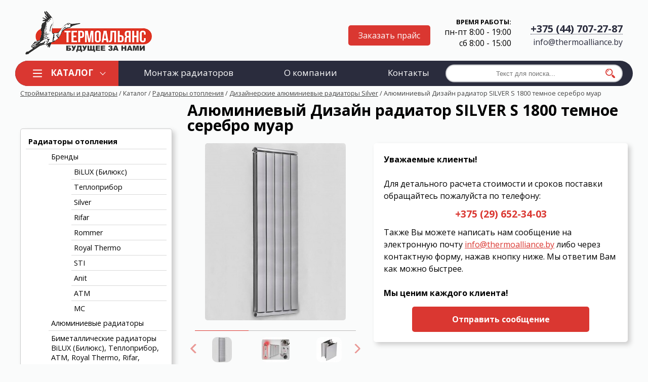

--- FILE ---
content_type: text/html; charset=utf-8
request_url: https://thermoalliance.by/radiatory-otopleniya/alyuminievyj-dizajn-radiator-silver-s-1800-temnoe-serebro-muar
body_size: 14967
content:
<!DOCTYPE html><html xmlns=http://www.w3.org/1999/xhtml xml:lang=ru-ru lang=ru-ru dir=ltr><head><link href="https://fonts.googleapis.com/css?family=Open+Sans:300,400,700,800&amp;subset=cyrillic" rel=stylesheet><meta property=og:site_name content=''/><meta property=og:type content=website /><meta property=og:url content=http://thermoalliance.by/radiatory-otopleniya/alyuminievyj-dizajn-radiator-silver-s-1800-temnoe-serebro-muar /><meta property=og:image content=http://thermoalliance.by/stories/logo.png /><meta property=og:title content='Алюминиевый Дизайн радиатор SILVER S 1800 темное серебро муар в Минске'/><meta property=og:description content='Купить Алюминиевый Дизайн радиатор SILVER S 1800 темное серебро муар в Минске. ✅ Большой каталог. ✅ Доставка по РБ. ✅ Всегда в наличии.'/><meta property=twitter:card content=summary><meta property=twitter:image content=http://thermoalliance.by/stories/logo.png /><meta property=twitter:title content='Алюминиевый Дизайн радиатор SILVER S 1800 темное серебро муар в Минске'/><meta property=twitter:description content='Купить Алюминиевый Дизайн радиатор SILVER S 1800 темное серебро муар в Минске. ✅ Большой каталог. ✅ Доставка по РБ. ✅ Всегда в наличии.'/><meta itemprop=name content='Алюминиевый Дизайн радиатор SILVER S 1800 темное серебро муар в Минске'/><meta itemprop=description content='Купить Алюминиевый Дизайн радиатор SILVER S 1800 темное серебро муар в Минске. ✅ Большой каталог. ✅ Доставка по РБ. ✅ Всегда в наличии.'/><meta itemprop=image content=http://thermoalliance.by/stories/logo.png /><base href=https://thermoalliance.by/radiatory-otopleniya/alyuminievyj-dizajn-radiator-silver-s-1800-temnoe-serebro-muar /><meta http-equiv=content-type content="text/html; charset=utf-8"/><meta name=title content="Алюминиевый Дизайн радиатор SILVER S 1800 темное серебро муар в Минске"/><meta name=description content="Купить Алюминиевый Дизайн радиатор SILVER S 1800 темное серебро муар в Минске. ✅ Большой каталог. ✅ Доставка по РБ. ✅ Всегда в наличии."/><title>Алюминиевый Дизайн радиатор SILVER S 1800 темное серебро муар в Минске</title><link href=/templates/planb/favicon.ico rel="shortcut icon" type=image/vnd.microsoft.icon /><link href=https://thermoalliance.by/radiatory-otopleniya/dizajnerskie-alyuminievye-radiatory-silver/alyuminievyj-dizajn-radiator-silver-s-1800-temnoe-serebro-muar rel=canonical /><link rel=stylesheet href=/media/com_jchoptimize/cache/css/37ef62a42fc179d19fd3075413e7624c.css /><style>.iseo-dashed{border-bottom:1px dashed;text-decoration:none !important}.dj-hideitem{display:none !important}@media (min-width:1201px){#dj-megamenu145mobile{display:none}}@media (max-width:1200px){#dj-megamenu145,#dj-megamenu145sticky,#dj-megamenu145placeholder{display:none !important}}.dj-megamenu-override li.dj-up a.dj-up_a span.dj-icon{display:inline-block}</style> <script type=application/json class="joomla-script-options new">{"csrf.token":"e3dc5fd97b71aefa7b387457abe5bce7","system.paths":{"root":"","base":""},"system.keepalive":{"interval":300000,"uri":"\/component\/ajax\/?format=json"}}</script> <!--[if lt IE 9]><script src="/media/system/js/polyfill.event.js?d2678fa48316af0fe83c7a11f7daf7d2" type="text/javascript"></script><![endif]--><meta name=yandex-verification content=3e94cf5145101f75 /><meta name=viewport content="width=device-width, initial-scale=1.0"/> <script src=/media/com_jchoptimize/cache/js/e3d30381661ad15ad7c6fe63049a638b.js></script> <script src="https://api-maps.yandex.ru/2.1/?coordorder=longlat&amp;load=package.full&amp;lang=ru-RU"></script> <script src=/media/com_jchoptimize/cache/js/7bdd7b230506b5403151583f9afb983e.js></script> <script>JBZoo.DEBUG=0;jQuery.migrateMute=false;JBZoo.addVar("currencyList",{"default_cur":{"code":"default_cur","value":1,"name":"\u041f\u043e \u0443\u043c\u043e\u043b\u0447\u0430\u043d\u0438\u044e","format":{"symbol":"","round_type":"none","round_value":"2","num_decimals":"2","decimal_sep":".","thousands_sep":" ","format_positive":"%v%s","format_negative":"-%v%s"}},"%":{"code":"%","value":1,"name":"\u041f\u0440\u043e\u0446\u0435\u043d\u0442\u044b","format":{"symbol":"%","round_type":"none","round_value":"2","num_decimals":"2","decimal_sep":".","thousands_sep":" ","format_positive":"%v%s","format_negative":"-%v%s"}},"eur":{"code":"default_cur","value":1,"name":"\u041f\u043e \u0443\u043c\u043e\u043b\u0447\u0430\u043d\u0438\u044e","format":{"symbol":"","round_type":"none","round_value":"2","num_decimals":"2","decimal_sep":".","thousands_sep":" ","format_positive":"%v%s","format_negative":"-%v%s"}}});JBZoo.addVar("cartItems",{});JBZoo.addVar("JBZOO_DIALOGBOX_OK","Ok");JBZoo.addVar("JBZOO_DIALOGBOX_CANCEL","Cancel");jQuery(function($){$(".jbzoo .jsGoto").JBZooGoto({},0);});jQuery(function($){$(".jbzoo select").JBZooSelect({},0);});RSFormProUtils.addEvent(window,'load',function(){RSFormPro.Ajax.overrideSubmit(5,{"parent":"","field":"rsform-error"},false);});RSFormProUtils.addEvent(window,'load',function(){RSFormPro.setHTML5Validation('6',false,{"parent":"","field":"rsform-error"},0);});jQuery(function($){initChosen();$("body").on("subform-row-add",initChosen);function initChosen(event,container)
{container=container||document;$(container).find(".advancedSelect").chosen({"disable_search_threshold":10,"search_contains":true,"allow_single_deselect":true,"placeholder_text_multiple":"\u0412\u0432\u0435\u0434\u0438\u0442\u0435 \u0438\u043b\u0438 \u0432\u044b\u0431\u0435\u0440\u0438\u0442\u0435 \u043d\u0435\u0441\u043a\u043e\u043b\u044c\u043a\u043e \u0432\u0430\u0440\u0438\u0430\u043d\u0442\u043e\u0432","placeholder_text_single":"\u0412\u044b\u0431\u0435\u0440\u0438\u0442\u0435 \u0437\u043d\u0430\u0447\u0435\u043d\u0438\u0435","no_results_text":"\u0420\u0435\u0437\u0443\u043b\u044c\u0442\u0430\u0442\u044b \u043d\u0435 \u0441\u043e\u0432\u043f\u0430\u0434\u0430\u044e\u0442"});}});jQuery(function($){initTooltips();$("body").on("subform-row-add",initTooltips);function initTooltips(event,container){container=container||document;$(container).find(".hasTooltip").tooltip({"html":true,"container":"body"});}});jQuery(document).ready(function(){var value,searchword=jQuery('#mod-finder-searchword164');value=searchword.val();searchword.on('focus',function()
{var el=jQuery(this);if(el.val()==='Текст для поиска...')
{el.val('');}});searchword.on('blur',function()
{var el=jQuery(this);if(!el.val())
{el.val(value);}});jQuery('#mod-finder-searchform164').on('submit',function(e)
{e.stopPropagation();var advanced=jQuery('#mod-finder-advanced164');if(advanced.length)
{advanced.find('select').each(function(index,el)
{var el=jQuery(el);if(!el.val())
{el.attr('disabled','disabled');}});}});});(function(){var cb=function(){var add=function(css,id){if(document.getElementById(id))return;var l=document.createElement('link');l.rel='stylesheet';l.id=id;l.href=css;var h=document.getElementsByTagName('head')[0];h.appendChild(l);};add('/media/djextensions/css/animate.min.css','animate_min_css');add('/media/djextensions/css/animate.ext.css','animate_ext_css');}
var raf=requestAnimationFrame||mozRequestAnimationFrame||webkitRequestAnimationFrame||msRequestAnimationFrame;if(raf)raf(cb);else window.addEventListener('load',cb);})();</script> <script async src="https://www.googletagmanager.com/gtag/js?id=UA-121968354-1"></script> <script>window.dataLayer=window.dataLayer||[];function gtag(){dataLayer.push(arguments);}
gtag('js',new Date());gtag('config','UA-121968354-1');</script> <script src=/modules/mod_djmegamenu/assets/js/jquery.djmegamenu.min.js?4.1.2.pro defer=defer></script> <script src=/modules/mod_djmegamenu/assets/js/jquery.djmobilemenu.min.js?4.1.2.pro defer=defer></script> </head><body id="" class="radiatory-otopleniya-alyuminievyj-dizajn-radiator-silver-s-1800-temnoe-serebro-muar  itemid-376"><div class=dj-offcanvas-wrapper><div class=dj-offcanvas-pusher><div class=dj-offcanvas-pusher-in> <script>(function(m,e,t,r,i,k,a){m[i]=m[i]||function(){(m[i].a=m[i].a||[]).push(arguments)};m[i].l=1*new Date();k=e.createElement(t),a=e.getElementsByTagName(t)[0],k.async=1,k.src=r,a.parentNode.insertBefore(k,a)})
(window,document,"script","https://mc.yandex.ru/metrika/tag.js","ym");ym(49509766,"init",{clickmap:true,trackLinks:true,accurateTrackBounce:true,webvisor:true});</script><noscript><div><img src=https://mc.yandex.ru/watch/49509766 style="position:absolute; left:-9999px;" alt=""/></div></noscript><div class=ovh><div id=header><div class=main><div id=dj-megamenu145mobileWrap></div><div class=custom><p><a href=/ class=logo> <img src=/stories/logo.png class=black /> <img src=/stories/logo-w.png class=white /> </a></p><div class=mobile-search><img src=/stories/icons/mobile-search.svg alt=""/></div><div class=mobile-tel><img src=/stories/icons/mobile-tel.svg alt=""/></div><div class=top-contacts><a class=tel href=tel:+375447072787>+375 (44) 707-27-87</a><br /> <span id=cloak42d435fbe8629c39ac6145b893193ce1>Этот адрес электронной почты защищён от спам-ботов. У вас должен быть включен JavaScript для просмотра.</span><script>document.getElementById('cloak42d435fbe8629c39ac6145b893193ce1').innerHTML='';var prefix='&#109;a'+'i&#108;'+'&#116;o';var path='hr'+'ef'+'=';var addy42d435fbe8629c39ac6145b893193ce1='&#105;nf&#111;'+'&#64;';addy42d435fbe8629c39ac6145b893193ce1=addy42d435fbe8629c39ac6145b893193ce1+'th&#101;rm&#111;&#97;ll&#105;&#97;nc&#101;'+'&#46;'+'by';var addy_text42d435fbe8629c39ac6145b893193ce1='&#105;nf&#111;'+'&#64;'+'th&#101;rm&#111;&#97;ll&#105;&#97;nc&#101;'+'&#46;'+'by';document.getElementById('cloak42d435fbe8629c39ac6145b893193ce1').innerHTML+='<a class=mail '+path+'\''+prefix+':'+addy42d435fbe8629c39ac6145b893193ce1+'\'>'+addy_text42d435fbe8629c39ac6145b893193ce1+'<\/a>';</script></div><div class=time><div class=zag>Время работы:</div>пн-пт 8:00 - 19:00<br /> сб 8:00 - 15:00</div><div class="open_modal open_modal_2">Заказать прайс</div></div></div></div><div id=mainmenu><div class=main><div class=dj-megamenu-wrapper><ul id=dj-megamenu145 class="dj-megamenu  dj-fa-0 dj-megamenu-override  horizontalMenu " data-options='{"wrap":null,"animIn":"fadeInUp","animOut":"fadeOutDown","animSpeed":"fast","openDelay":"0","closeDelay":"500","event":"click","eventClose":"mouseleave","fixed":"0","offset":"0","theme":"override","direction":"ltr","wcag":"1","overlay":0}' data-trigger=1200> <li class="dj-up itemid315 first active parent separator"><a class="dj-up_a active " aria-haspopup=true aria-expanded=false tabindex=0><span class=dj-drop>Каталог<span class=arrow aria-hidden=true></span></span></a><div class="dj-subwrap  single_column subcols1" style=""><div class=dj-subwrap-in style=width:400px;><div class=dj-subcol style=width:400px><ul class=dj-submenu><li class="itemid376 first current active parent"><a class="dj-more-active active " aria-haspopup=true aria-expanded=false href=/radiatory-otopleniya>Радиаторы отопления<span class=arrow aria-hidden=true></span></a><div class="dj-subwrap  single_column subcols1" style=""><div class=dj-subwrap-in style=width:400px;><div class=dj-subcol style=width:400px><ul class=dj-submenu><li class="itemid377 first"><a href=/radiatory-otopleniya/allyuminievye-radiatory>Алюминиевые радиаторы</a></li><li class=itemid378><a href=/radiatory-otopleniya/bimetallicheskie-radiatory>Биметаллические радиаторы</a></li><li class=itemid379><a href=/radiatory-otopleniya/vnutripolnye-konvektory>Внутрипольные конвекторы</a></li><li class=itemid380><a href=/radiatory-otopleniya/dizajnerskie-radiatory>Дизайнерские радиаторы</a></li><li class=itemid390><a href=/radiatory-otopleniya/dizajnerskie-alyuminievye-radiatory-silver>Дизайнерские алюминиевые радиаторы Silver</a></li><li class=itemid381><a href=/radiatory-otopleniya/stalnye-panelnye-radiatory>Стальные панельные радиаторы</a></li><li class=itemid382><a href=/radiatory-otopleniya/chugunnye-radiatory>Чугунные радиаторы</a></li><li class=itemid383><a href=/radiatory-otopleniya/elektricheskie-vodonagrevateli>Электрические водонагреватели</a></li><li class=itemid384><a href=/radiatory-otopleniya/gazovoe-oborudovanie>Газовое оборудование</a></li><li class=itemid385><a href=/radiatory-otopleniya/zapornaya-armatura>Запорная арматура</a></li><li class=itemid386><a href=/radiatory-otopleniya/komplektuyushchie-k-radiatoram>Комплектующие к радиаторам</a></li></ul></div><div style=clear:both;height:0></div></div></div></li><li class=itemid366><a href=/inertnye-stroitelnye-materialy>Песок, щебень, ПГС, грунт, асфальтогранулят</a></li><li class=itemid367><a href=/vyazhushchie-i-sukhie-stroitelnye-materialy>Цемент, бетон, клей, песчано-цементная смесь, штукатурный раствор</a></li><li class=itemid368><a href=/zhelezobetonnye-izdeliya>Железобетонные изделия</a></li><li class=itemid369><a href=/blagoustrojstvo-territorii>Плитка, Борт</a></li><li class=itemid370><a href=/krovelnye-materialy>Кровельные материалы</a></li><li class=itemid371><a href=/bloki-i-kirpichi>Блоки и кирпичи</a></li><li class=itemid372><a href=/teplo-zvukoizolyatsionnye-materialy>Тепло-звукоизоляционные материалы</a></li><li class=itemid373><a href=/metalloprokat>Металлопрокат</a></li><li class=itemid374><a href=/pi-truby-buy>ПИ-трубы</a></li><li class=itemid375><a href=/lyuki-vodostoki>Люки, водостоки</a></li></ul></div><div style=clear:both;height:0></div></div></div></li><li class="dj-up itemid387"><a class="dj-up_a  " href=/installation><span>Монтаж радиаторов</span></a></li><li class="dj-up itemid316"><a class="dj-up_a  " href=/about><span>О компании</span></a></li><li class="dj-up itemid317"><a class="dj-up_a  " href=/contacts><span>Контакты</span></a></li></ul><div id=dj-megamenu145mobile class="dj-megamenu-offcanvas dj-megamenu-offcanvas-light "> <a href=# class=dj-mobile-open-btn aria-label="Открыть мобильное меню"><span class="fa fa-bars" aria-hidden=true></span></a> <aside id=dj-megamenu145offcanvas class="dj-offcanvas dj-fa-0 dj-offcanvas-light " data-effect=3><div class=dj-offcanvas-top> <a href=# class=dj-offcanvas-close-btn aria-label="Закрыть мобильное меню"><span class="fa fa-close" aria-hidden=true></span></a> </div><div class=dj-offcanvas-content><ul class="dj-mobile-nav dj-mobile-light "> <li class="dj-mobileitem itemid-315 active divider deeper parent"><a tabindex=0>Каталог</a><ul class=dj-mobile-nav-child><li class="dj-mobileitem itemid-376 current active deeper parent"><a href=/radiatory-otopleniya>Радиаторы отопления</a><ul class=dj-mobile-nav-child><li class="dj-mobileitem itemid-377"><a href=/radiatory-otopleniya/allyuminievye-radiatory>Алюминиевые радиаторы</a></li><li class="dj-mobileitem itemid-378"><a href=/radiatory-otopleniya/bimetallicheskie-radiatory>Биметаллические радиаторы</a></li><li class="dj-mobileitem itemid-379"><a href=/radiatory-otopleniya/vnutripolnye-konvektory>Внутрипольные конвекторы</a></li><li class="dj-mobileitem itemid-380"><a href=/radiatory-otopleniya/dizajnerskie-radiatory>Дизайнерские радиаторы</a></li><li class="dj-mobileitem itemid-390"><a href=/radiatory-otopleniya/dizajnerskie-alyuminievye-radiatory-silver>Дизайнерские алюминиевые радиаторы Silver</a></li><li class="dj-mobileitem itemid-381"><a href=/radiatory-otopleniya/stalnye-panelnye-radiatory>Стальные панельные радиаторы</a></li><li class="dj-mobileitem itemid-382"><a href=/radiatory-otopleniya/chugunnye-radiatory>Чугунные радиаторы</a></li><li class="dj-mobileitem itemid-383"><a href=/radiatory-otopleniya/elektricheskie-vodonagrevateli>Электрические водонагреватели</a></li><li class="dj-mobileitem itemid-384"><a href=/radiatory-otopleniya/gazovoe-oborudovanie>Газовое оборудование</a></li><li class="dj-mobileitem itemid-385"><a href=/radiatory-otopleniya/zapornaya-armatura>Запорная арматура</a></li><li class="dj-mobileitem itemid-386"><a href=/radiatory-otopleniya/komplektuyushchie-k-radiatoram>Комплектующие к радиаторам</a></li></ul></li><li class="dj-mobileitem itemid-366"><a href=/inertnye-stroitelnye-materialy>Песок, щебень, ПГС, грунт, асфальтогранулят</a></li><li class="dj-mobileitem itemid-367"><a href=/vyazhushchie-i-sukhie-stroitelnye-materialy>Цемент, бетон, клей, песчано-цементная смесь, штукатурный раствор</a></li><li class="dj-mobileitem itemid-368"><a href=/zhelezobetonnye-izdeliya>Железобетонные изделия</a></li><li class="dj-mobileitem itemid-369"><a href=/blagoustrojstvo-territorii>Плитка, Борт</a></li><li class="dj-mobileitem itemid-370"><a href=/krovelnye-materialy>Кровельные материалы</a></li><li class="dj-mobileitem itemid-371"><a href=/bloki-i-kirpichi>Блоки и кирпичи</a></li><li class="dj-mobileitem itemid-372"><a href=/teplo-zvukoizolyatsionnye-materialy>Тепло-звукоизоляционные материалы</a></li><li class="dj-mobileitem itemid-373"><a href=/metalloprokat>Металлопрокат</a></li><li class="dj-mobileitem itemid-374"><a href=/pi-truby-buy>ПИ-трубы</a></li><li class="dj-mobileitem itemid-375"><a href=/lyuki-vodostoki>Люки, водостоки</a></li></ul></li><li class="dj-mobileitem itemid-387"><a href=/installation>Монтаж радиаторов</a></li><li class="dj-mobileitem itemid-316"><a href=/about>О компании</a></li><li class="dj-mobileitem itemid-317"><a href=/contacts>Контакты</a></li></ul></div><div class=dj-offcanvas-end tabindex=0></div></aside></div></div><div class=topsearch><div class=finder><form id=mod-finder-searchform164 action=/component/finder/search method=get class=form-search role=search> <label for=mod-finder-searchword164 class="element-invisible finder">Искать</label><input type=text name=q id=mod-finder-searchword164 class="search-query input-medium" size=25 value="" placeholder="Текст для поиска..."/><button class="btn btn-primary hasTooltip  finder" type=submit title=Искать><span class="icon-search icon-white"></span>Искать</button> <input type=hidden name=Itemid value=327 /> </form></div></div><div class=clr></div></div></div><div id=kroshki><div class=main><div aria-label=Breadcrumbs role=navigation><ul itemscope itemtype=https://schema.org/BreadcrumbList class=breadcrumb> <li class=active> <span class="divider icon-location"></span> </li> <li itemprop=itemListElement itemscope itemtype=https://schema.org/ListItem> <a itemprop=item href=/ class=pathway><span itemprop=name>Стройматериалы и радиаторы</span></a> <span class=divider> / </span> <meta itemprop=position content=1></li> <li itemprop=itemListElement itemscope itemtype=https://schema.org/ListItem> <span itemprop=name> Каталог </span> <span class=divider> / </span> <meta itemprop=position content=2></li> <li itemprop=itemListElement itemscope itemtype=https://schema.org/ListItem> <a itemprop=item href=/radiatory-otopleniya class=pathway><span itemprop=name>Радиаторы отопления</span></a> <span class=divider> / </span> <meta itemprop=position content=3></li> <li itemprop=itemListElement itemscope itemtype=https://schema.org/ListItem> <a itemprop=item href=/radiatory-otopleniya/dizajnerskie-alyuminievye-radiatory-silver class=pathway><span itemprop=name>Дизайнерские алюминиевые радиаторы Silver</span></a> <span class=divider> / </span> <meta itemprop=position content=4></li> <li itemprop=itemListElement itemscope itemtype=https://schema.org/ListItem class=active> <span itemprop=name> Алюминиевый Дизайн радиатор SILVER S 1800 темное серебро муар </span> <meta itemprop=position content=5></li> </ul> </div> </div> </div><div id=content><div class="main with-l-sidebar clearfix"><div class=left-sidebar><div class=moduletable><ul class=zoo-category-list> <li class="level0 parent current active"> <a href=/radiatory-otopleniya class="level0 parent current active"><span>Радиаторы отопления</span></a> <ul class=level1> <li class="level1 parent"> <a href=/radiatory-otopleniya/brendy class="level1 parent"><span>Бренды</span></a> <ul class=level2> <li class=level2> <a href=/radiatory-otopleniya/bilux class=level2><span>BiLUX (Билюкс)</span></a> </li> <li class=level2> <a href=/radiatory-otopleniya/teplopribor class=level2><span>Теплоприбор</span></a> </li> <li class=level2> <a href=/radiatory-otopleniya/silver class=level2><span>Silver</span></a> </li> <li class=level2> <a href=/radiatory-otopleniya/rifar class=level2><span>Rifar</span></a> </li> <li class=level2> <a href=/radiatory-otopleniya/rommer class=level2><span>Rommer</span></a> </li> <li class=level2> <a href=/radiatory-otopleniya/royal-thermo class=level2><span>Royal Thermo</span></a> </li> <li class=level2> <a href=/radiatory-otopleniya/sti class=level2><span>STI</span></a> </li> <li class=level2> <a href=/radiatory-otopleniya/anit class=level2><span>Anit</span></a> </li> <li class=level2> <a href=/radiatory-otopleniya/atm class=level2><span>ATM</span></a> </li> <li class=level2> <a href=/radiatory-otopleniya/mc class=level2><span>MC</span></a> </li> </ul> </li> <li class=level1> <a href=/radiatory-otopleniya/allyuminievye-radiatory class=level1><span>Алюминиевые радиаторы</span></a> </li> <li class=level1> <a href=/radiatory-otopleniya/bimetallicheskie-radiatory class=level1><span>Биметаллические радиаторы BiLUX (Билюкс), Теплоприбор, ATM, Royal Thermo, Rifar, Rommer</span></a> </li> <li class=level1> <a href=/radiatory-otopleniya/dizajnerskie-alyuminievye-radiatory-silver class=level1><span>Дизайнерские алюминиевые радиаторы Silver</span></a> </li> <li class=level1> <a href=/radiatory-otopleniya/dizajnerskie-radiatory class=level1><span>Дизайнерские радиаторы</span></a> </li> <li class=level1> <a href=/radiatory-otopleniya/vnutripolnye-konvektory class=level1><span>Внутрипольные конвекторы</span></a> </li> <li class="level1 parent"> <a href=/radiatory-otopleniya/stalnye-panelnye-radiatory class="level1 parent"><span>Стальные панельные радиаторы</span></a> <ul class=level2> <li class=level2> <a href=/radiatory-otopleniya/stalnye-panelnye-radiatory-2 class=level2><span>Стальные панельные радиаторы Lemax</span></a> </li> <li class=level2> <a href=/radiatory-otopleniya/stalnye-panelnye-radiatory-prado class=level2><span>Стальные панельные радиаторы Prado</span></a> </li> <li class=level2> <a href=/radiatory-otopleniya/stalnye-panelnye-radiatory-kermi class=level2><span>Стальные панельные радиаторы Kermi</span></a> </li> <li class=level2> <a href=/radiatory-otopleniya/cnf class=level2><span>Стальные панельные радиаторы Buderus</span></a> </li> <li class=level2> <a href=/radiatory-otopleniya/stalnye-panelnye-radiatory-lidea class=level2><span>Стальные панельные радиаторы Лидеа</span></a> </li> </ul> </li> <li class=level1> <a href=/radiatory-otopleniya/chugunnye-radiatory class=level1><span>Чугунные радиаторы</span></a> </li> <li class=level1> <a href=/radiatory-otopleniya/elektricheskie-vodonagrevateli class=level1><span>Электрические водонагреватели</span></a> </li> <li class=level1> <a href=/radiatory-otopleniya/gazovoe-oborudovanie class=level1><span>Газовое оборудование</span></a> </li> <li class="level1 parent"> <a href=/radiatory-otopleniya/zapornaya-armatura class="level1 parent"><span>Запорная арматура</span></a> <ul class=level2> <li class=level2> <a href=/radiatory-otopleniya/krany-latunnye-sti class=level2><span>Краны латунные STI</span></a> </li> <li class=level2> <a href=/radiatory-otopleniya/termoreguliruyushchaya-armatura class=level2><span>Терморегулирующая арматура</span></a> </li> </ul> </li> <li class=level1> <a href=/radiatory-otopleniya/komplektuyushchie-k-radiatoram class=level1><span>Комплектующие к радиаторам</span></a> </li> </ul> </li> <li class=level0> <a href=/inertnye-stroitelnye-materialy class=level0><span>Песок, щебень, ПГС, грунт, асфальтогранулят</span></a> </li> <li class=level0> <a href=/vyazhushchie-i-sukhie-stroitelnye-materialy class=level0><span>Цемент, бетон, клей, песчано-цементная смесь, штукатурный раствор</span></a> </li> <li class=level0> <a href=/zhelezobetonnye-izdeliya class=level0><span>Железобетонные изделия</span></a> </li> <li class=level0> <a href=/blagoustrojstvo-territorii class=level0><span>Плитка, Борт</span></a> </li> <li class="level0 parent"> <a href=/krovelnye-materialy class="level0 parent"><span>Кровельные материалы</span></a> <ul class=level1> <li class=level1> <a href=/krovelnye-materialy/metallocherepica class=level1><span>Металлочерепица </span></a> </li> <li class=level1> <a href=/krovelnye-materialy/krovelnyj-profnastil class=level1><span>Кровельный профнастил</span></a> </li> <li class=level1> <a href=/krovelnye-materialy/soputstvuyushchie-elementy class=level1><span>Сопутствующие элементы, гибки, элементы безопасности</span></a> </li> </ul> </li> <li class=level0> <a href=/bloki-i-kirpichi class=level0><span>Блоки и кирпичи</span></a> </li> <li class=level0> <a href=/teplo-zvukoizolyatsionnye-materialy class=level0><span>Тепло-звукоизоляционные материалы</span></a> </li> <li class=level0> <a href=/metalloprokat class=level0><span>Металлопрокат</span></a> </li> <li class=level0> <a href=/radiatory-otopleniya/pi-truby class=level0><span>ПИ-трубы</span></a> </li> <li class=level0> <a href=/lyuki-vodostoki class=level0><span>Люки, водостоки</span></a> </li> </ul> </div><div class=custom><div class=brands><div class=zag>ООО "ТермоАльянс" - экслюзивный поставщик и официальный диллер радиаторов отопления в Республике Беларусь:</div> <a href=/radiatory-otopleniya/dizajnerskie-alyuminievye-radiatory-silver class=atm> <img src=/stories/homepage/silver_sidebar.jpg alt=""/> </a> <a href=/radiatory-otopleniya/bimetallicheskie-radiatory class=" bilux"> <img src=/stories/homepage/bilux.jpg alt=""/> </a> <a href=/radiatory-otopleniya/chugunnye-radiatory class=sti> <img src=/stories/homepage/sti.jpg alt=""/> </a></div></div></div><div class=content><div id=system-message-container> </div><div id=yoo-zoo class="jbzoo jbzoo-view-item jbzoo-app-katalog jbzoo-tmpl-planb yoo-zoo clearfix"><div class="jbzoo-item jbzoo-item-catalog jbzoo-item-full jbzoo-item-4383"><div class=cat-full><h1 id=full-title> Алюминиевый Дизайн радиатор SILVER S 1800 темное серебро муар </h1><div class=cat-full-wrapper><div class=cat-full-lb><div class=image><div class=jbzoom-carousel><div id=sync1 class=owl-carousel><div class=jbzoom-image> <a class=jbzoom-image href=https://thermoalliance.by/stories/_CATALOG/11_ro/11silver/36/1.jpg data-fancybox=jbzoom-4383> <img src=https://thermoalliance.by/media/zoo/images/1_4878b971196999e3d875023ba0c53e34.jpg /> </a> </div><div class=jbzoom-image> <a class=jbzoom-image href=https://thermoalliance.by/stories/_CATALOG/11_ro/11silver/36/2.jpg data-fancybox=jbzoom-4383> <img src=https://thermoalliance.by/media/zoo/images/2_47a3a0a9031ba52165dba3ddb7f449ba.jpg /> </a> </div><div class=jbzoom-image> <a class=jbzoom-image href=https://thermoalliance.by/stories/_CATALOG/11_ro/11silver/36/3.jpg data-fancybox=jbzoom-4383> <img src=https://thermoalliance.by/media/zoo/images/3_319943a6eea3e0585a1ed40ca272839f.jpg /> </a> </div><div class=jbzoom-image> <a class=jbzoom-image href=https://thermoalliance.by/stories/_CATALOG/11_ro/11silver/36/4.jpg data-fancybox=jbzoom-4383> <img src=https://thermoalliance.by/media/zoo/images/4_3bbbadcbddd3cb8b4519de2ccf498db9.jpg /> </a> </div><div class=jbzoom-image> <a class=jbzoom-image href=https://thermoalliance.by/stories/_CATALOG/11_ro/11silver/36/5.jpg data-fancybox=jbzoom-4383> <img src=https://thermoalliance.by/media/zoo/images/5_ac52cc732a4917103d02631999d805bf.jpg /> </a> </div><div class=jbzoom-image> <a class=jbzoom-image href=https://thermoalliance.by/stories/_CATALOG/11_ro/11silver/36/6.jpg data-fancybox=jbzoom-4383> <img src=https://thermoalliance.by/media/zoo/images/6_758727656199004db806b67f582fbdf2.jpg /> </a> </div><div class=jbzoom-image> <a class=jbzoom-image href=https://thermoalliance.by/stories/_CATALOG/11_ro/11silver/36/7.jpg data-fancybox=jbzoom-4383> <img src=https://thermoalliance.by/media/zoo/images/7_a15d320cc286d4f583810fbcc981ba24.jpg /> </a> </div><div class=jbzoom-image> <a class=jbzoom-image href=https://thermoalliance.by/stories/_CATALOG/11_ro/11silver/36/8.jpg data-fancybox=jbzoom-4383> <img src=https://thermoalliance.by/media/zoo/images/8_50d32e8dc6dd926ba3359c3ff00208b9.jpg /> </a> </div><div class=jbzoom-image> <a class=jbzoom-image href=https://thermoalliance.by/stories/_CATALOG/11_ro/11silver/36/9.jpg data-fancybox=jbzoom-4383> <img src=https://thermoalliance.by/media/zoo/images/9_f2adb7ae229bf1d936fd5aab54a2862a.jpg /> </a> </div><div class=jbzoom-image> <a class=jbzoom-image href=https://thermoalliance.by/stories/_CATALOG/11_ro/11silver/36/10.jpg data-fancybox=jbzoom-4383> <img src=https://thermoalliance.by/media/zoo/images/10_a8b918890abe83e9e237115d3e37c00a.jpg /> </a> </div><div class=jbzoom-image> <a class=jbzoom-image href=https://thermoalliance.by/stories/_CATALOG/11_ro/11silver/36/11.jpg data-fancybox=jbzoom-4383> <img src=https://thermoalliance.by/media/zoo/images/11_75472b66409d85dd2d80eee18be41606.jpg /> </a> </div></div><div id=sync2 class=owl-carousel><div class=item> <img src=https://thermoalliance.by/media/zoo/images/1_d16f8faea58c6585e7ac3d0cc62f36c2.jpg /> </div><div class=item> <img src=https://thermoalliance.by/media/zoo/images/2_9a0990723a979476734ce41d7a3c6c4c.jpg /> </div><div class=item> <img src=https://thermoalliance.by/media/zoo/images/3_30b9ce9a2daa16fc7f3954e617aea8bf.jpg /> </div><div class=item> <img src=https://thermoalliance.by/media/zoo/images/4_67a23b5334ef9e3f71e891e254f3ef81.jpg /> </div><div class=item> <img src=https://thermoalliance.by/media/zoo/images/5_80d1e0eadb2d58b94281ba9c8ddefe80.jpg /> </div><div class=item> <img src=https://thermoalliance.by/media/zoo/images/6_83428f0c2f218ff30dab0a66610ac506.jpg /> </div><div class=item> <img src=https://thermoalliance.by/media/zoo/images/7_85d2148d111d848e8d753cba4c12a484.jpg /> </div><div class=item> <img src=https://thermoalliance.by/media/zoo/images/8_1144f778f9a757fd6535686a7a653887.jpg /> </div><div class=item> <img src=https://thermoalliance.by/media/zoo/images/9_cb65e39a4ee02cec9422a335bdf349e7.jpg /> </div><div class=item> <img src=https://thermoalliance.by/media/zoo/images/10_532bb57dcdd4a7dd1d99b9fa66243dca.jpg /> </div><div class=item> <img src=https://thermoalliance.by/media/zoo/images/11_393ff12312c8273b62c6bdc0fd256248.jpg /> </div></div></div> <script>jQuery(document).ready(function(){var sync1=jQuery("#sync1");var sync2=jQuery("#sync2");sync1.owlCarousel({singleItem:true,slideSpeed:1000,navigation:false,navigationText:false,pagination:false,afterAction:syncPosition,responsiveRefreshRate:200,autoHeight:false,mouseDrag:false,touchDrag:true,addClassActive:true,});sync2.owlCarousel({items:3,itemsDesktop:[1199,3],itemsDesktopSmall:[979,3],itemsTablet:[768,3],itemsMobile:[479,3],itemsScaleUp:false,navigation:true,navigationText:["‹","›"],pagination:false,autoHeight:false,responsiveRefreshRate:100,afterInit:function(el){el.find(".owl-item").eq(0).addClass("synced");}});function syncPosition(el){var current=this.currentItem;jQuery("#sync2").find(".owl-item").removeClass("synced").eq(current).addClass("synced")
if(jQuery("#sync2").data("owlCarousel")!==undefined){center(current)}}
jQuery("#sync2").on("click",".owl-item",function(e){e.preventDefault();var number=jQuery(this).data("owlItem");sync1.trigger("owl.goTo",number);});function center(number){var sync2visible=sync2.data("owlCarousel").owl.visibleItems;var num=number;var found=false;for(var i in sync2visible){if(num===sync2visible[i]){var found=true;}}
if(found===false){if(num>sync2visible[sync2visible.length-1]){sync2.trigger("owl.goTo",num-sync2visible.length+2)}else{if(num-1===-1){num=0;}
sync2.trigger("owl.goTo",num);}}else if(num===sync2visible[sync2visible.length-1]){sync2.trigger("owl.goTo",sync2visible[1])}else if(num===sync2visible[0]){sync2.trigger("owl.goTo",num-1)}}});</script> </div> </div><div class=cat-full-rb><div class=custom><div class=cat-rb-wrapper><strong>Уважаемые клиенты!<br /><br /></strong>Для детального расчета стоимости и сроков поставки обращайтесь пожалуйста по телефону:<br /><div class=cat-rb-tels><a href=tel:+375296523403>+375 (29) 652-34-03</a></div>Также Вы можете написать нам сообщение на электронную почту <a href=mailto:info@thermoalliance.by>info@thermoalliance.by</a>&nbsp;либо через контактную форму, нажав кнопку ниже. Мы ответим Вам как можно быстрее.<br /><br /><strong>Мы ценим каждого клиента!</strong><br /><div class="open_modal open_modal_1">Отправить сообщение</div></div></div></div><div class=clr></div><div class=tabs><ul class=tabs__caption> <li>Описание</li> <li>Спецификация</li> <li>Цветовые решения</li> <li>Варианты подключения</li> </ul><div class=tabs__content><div class=mobile-zag>Описание</div><div class=desc-wrapper><p><strong>Дизайн радиатор&nbsp;SILVER S 1800 темное серебро муар&nbsp;(боковое&nbsp;<strong>/ нижнее&nbsp;</strong>подключение)<strong></strong></strong></p><p><img src=/stories/radiatori_silver/logo.png style="font-family: inherit; font-size: 1rem;"/></p><p><strong>Производитель Россия</strong></p><p>Оригинальные дизайнерские радиаторы отопления с эксклюзивным покрытие темное серебро муар, межцентровое расстояние 1800 мм, доступно боковое и нижнее подключение.</p><p>Радиаторы от компании SILVER изготовлены из алюминия высшей степени очистки 98 %, имеют монолитную конструкцию, которая исключает использование каких либо уплотнителей, резьбовых и ниппельных соединений между секциями радиатора, это в свою очередь гарантирует эксплуатационную надежность, все радиаторы опрессованы на заводе, поставляются в индивидуальной упаковке.</p><p><img src=/stories/radiatori_silver/serebro_muar/2.jpg /></p><p><strong>Внимание!</strong>&nbsp;Для расчета окончательной стоимости в конфигураторе необходимо сделать выбор:</p><ol> <li>Вариант подключения: боковое, нижнее или нижнее с термостатикой&nbsp;(по умолчанию боковое)</li> <li>Количества секций от 2-х до 5&nbsp;(по умолчанию 2 секции)</li> <li>Комплект для подключения: набор переходников с диаметром резьбы 1/2 или 3/4" на выбор, 3 кронштейна для навески радиатора, кран Маевского и заглушка.</li> </ol><p><img src=/stories/radiatori_silver/serebro_muar/3.jpg /></p><p><strong><span data-redactor-tag=span>Технические характеристики:</span></strong></p><ul> <li>Рабочее давление - 25 бар</li> <li>Испытательное давление -&nbsp;38 атм.</li> <li>Давление разрушения - от 90 атм.</li> <li>Водородный показатель, РH 6,5-9,5</li> <li>Диапазон рабочих температур: 0-130 С</li> <li>Цвет: темное серебро муар</li> <li>Теплоотдача 1 секции: 756 Вт</li> <li>Межцентровое расстояние при боковом подключении: 1800 мм (H1)</li> <li>Межцентровое расстояние при нижнем подключении: 50 мм</li> <li>Полная высота - 1840 мм</li> <li>Ширина 1 секции - 85 мм</li> <li>Глубина 1 секции - 60 мм</li> <li>Вес 1 секции - 3,0 кг.</li> <li>Подключение: Боковое / нижнее</li> <li>Подводка воды при боковом подключении: 1/2 или 3/4" ВР, для подключения используются переходники</li> <li>Подводка воды при нижнем подключении: 3/8" ВР, для подключения используются переходники 3/8 х 1/2 (входят в комплект)</li> <li>Доступное количество секций - от 2 до 5 сек.</li> <li>Гарантийный срок -&nbsp;25 лет</li> <li>Срок службы - не менее 50 лет</li> </ul><p><strong>Схема с размерами:</strong></p><p><img src=/stories/radiatori_silver/schema_silver.jpg /></p><p><strong>Доступные цвета</strong></p><p><img src=/stories/radiatori_silver/color_silver.jpg /></p></div></div><div class=tabs__content><div class=mobile-zag>Спецификация</div><div class=tehhar-wrapper><table class=features id=product-features> <tbody> <tr> <td class=name>Тип установки</td> <td class=value>Настенный</td> </tr> <tr> <td class=name>Материал трубы</td> <td class=value>Алюминий 98%</td> </tr> <tr> <td class=name>Ориентация</td> <td class=value>Вертикальный</td> </tr> <tr> <td class=name>Модель</td> <td class=value>SILVER S</td> </tr> <tr> <td class=name>Теплоотдача 1 сек. DT 70 Гр, Вт</td> <td class=value>756</td> </tr> <tr> <td class=name>Раб./ Опрес. давление (атм)</td> <td class=value>25 / 40</td> </tr> <tr> <td class=name>Варианты подключения:</td> <td class=value>Боковое, Нижнее, Нижнее с термостатикой</td> </tr> <tr> <td class=name>Дизайн серия:</td> <td class=value>Модерн</td> </tr> <tr> <td class=name>Межцентровое расстояние, мм</td> <td class=value>50, 1800</td> </tr> <tr> <td class=name>Страна - производитель</td> <td class=value>Россия</td> </tr> <tr> <td class=name>Гарантия производителя</td> <td class=value>25 лет</td> </tr> <tr> <td class=name>Бренд</td> <td class=value>SILVER</td> </tr> <tr> <td class=name>Выбор количества секций</td> <td class=value>2,&nbsp;3,&nbsp;4,&nbsp;5,</td> </tr> <tr> <td class=name>Диаметр подключения</td> <td class=value>1/2", 3/4"</td> </tr> <tr> <td class=name>Комплект для подключения</td> <td class=value>Без комплекта подключения, С универсальным комплектом подключения</td> </tr> <tr> <td class=name>Выбор цвета</td> <td class=value><i class="icon16 color"></i>Темное серебро муар</td> </tr> <tr> <td class=name>Цвет</td> <td class=value>Темное серебро</td> </tr> <tr> <td class=name>Макс. температура теплоносителя</td> <td class=value>130 град.</td> </tr> </tbody> </table> </div> </div><div class=tabs__content><div class=mobile-zag>Цветовые решения</div><div class=color-wrapper><p><strong>Варианты окраски для радиаторов SILVER</strong></p><p><strong>5 эксклюзивных цветовых решений:</strong></p><ol> <li>Шоколадный муар</li> <li>Золото муар</li> <li>Темное серебро муар</li> <li>Черный шёлк</li> <li>Молочный</li> </ol><p><img src=/stories/radiatori_silver/eksklyuzivnye-tsveta.jpg /></p><p>Так же для заказа доступно покраска радиаторов порошковой краской по палитре RAL</p><p><img src=/stories/radiatori_silver/palitra-ral.jpg /></p></div></div><div class=tabs__content><div class=mobile-zag>Варианты подключения</div><div class=variant-wrapper><p><strong>Варианты подключения для дизайн радиаторов SILVER</strong></p><p><strong>Боковое (правое или левое)</strong></p><p><img src=/stories/radiatori_silver/schema_bokovoe.jpg /></p><p><strong>Диагональное</strong></p><p><img src=/stories/radiatori_silver/schema_diagon.jpg /></p><p><strong>Нижнее боковое</strong></p><p><img src=/stories/radiatori_silver/schema_nij_bock.jpg /></p><p><strong>Нижнее левое</strong></p><p><img src=/stories/radiatori_silver/schema_nij_levoe.jpg /></p><p><strong>Нижнее правое</strong></p><p><img src=/stories/radiatori_silver/schema_nij_pravoe.jpg /></p><p><strong>Нижнее левое с термостатикой</strong></p><p><strong>Нижнее правое с термостатикой</strong></p><p><strong>Схема с размерами для нижнего подключения</strong></p><p><img src=/stories/radiatori_silver/nizhnee-podklyuchenie-skhema.jpg /></p></div></div></div></div></div></div></div></div><div class=clr></div></div></div><div id=map><div id=YMapsID class=zhym-map-default style=margin:0;padding:0;width:100%;height:500px;></div><div id=YMapsCredit class=zhym-credit></div><div id=YMapsLoading style="display: none;"><img class=zhym-image-loading src=https://thermoalliance.by/administrator/components/com_zhyandexmap/assets/utils/loading.gif alt=""/></div><div id=YMapsMainRoutePanel><div id=YMapsMainRoutePanel_Total></div></div><div id=YMapsRoutePanel><div id=YMapsRoutePanel_Description></div><div id=YMapsRoutePanel_Total></div><div id=YMapsRoutePanel_Steps></div></div><script>var map,mapcenter,mapzoom,geoResult,geoRoute;var searchControl,searchControlPMAP;var zhymObjMgr;var userContactAttrs='name,position,address,phone,mobile,fax,email';var icoIcon='https://thermoalliance.by/administrator/components/com_zhyandexmap/assets/icons/';var icoUtils='https://thermoalliance.by/administrator/components/com_zhyandexmap/assets/utils/';var icoDir='administrator/components/com_zhyandexmap/assets/icons/';zhymObjMgr=new zhymMapObjectManager();zhymObjMgr.setAPIversion("2.1");zhymObjMgr.setMapID(1);zhymObjMgr.setPlacemarkList("");zhymObjMgr.setExcludePlacemarkList("");zhymObjMgr.setPlacemarkGroupList("");zhymObjMgr.setPlacemarkCategotyList("");zhymObjMgr.setPathList("");zhymObjMgr.setExcludePathList("");zhymObjMgr.setPathGroupList("");zhymObjMgr.setPathCategotyList("");zhymObjMgr.setUserMarkersFilter("0");zhymObjMgr.setMapLanguageTag("");zhymObjMgr.setServiceDirection(0);zhymObjMgr.setIcoIcon(icoIcon);zhymObjMgr.setIcoUtils(icoUtils);zhymObjMgr.setIcoDir(icoDir);zhymObjMgr.setArticleID("");zhymObjMgr.setPlacemarkRating(0);zhymObjMgr.setPlacemarkTitleTag("h2");zhymObjMgr.setRequestURL("https://thermoalliance.by/");zhymObjMgr.setPlacemarkCreationInfo(0);zhymObjMgr.setContactAttrs("name,position,address,phone,mobile,fax,email");zhymObjMgr.setUserContact(0);zhymObjMgr.setUserUser(0);ymaps.ready(initialize);function initialize(){var toShowLoading=document.getElementById("YMapsLoading");toShowLoading.style.display='block';mapzoom=15;mapcenter=[27.465005,53.941377];map=new ymaps.Map("YMapsID",{center:mapcenter,zoom:mapzoom,controls:[]},{suppressMapOpenBlock:true});geoResult=new ymaps.GeoObjectCollection();var markerCluster0;zhymObjMgr.GroupStateDefine(0,1);zhymObjMgr.setMap(map);markerCluster0=new ymaps.Clusterer({maxZoom:10,clusterDisableClickZoom:false,synchAdd:false,showInAlphabeticalOrder:false,gridSize:64,minClusterSize:2});map.geoObjects.add(markerCluster0);zhymObjMgr.ClusterAdd(0,markerCluster0);map.behaviors.enable('dblClickZoom');if(map.behaviors.isEnabled('scrollZoom'))
map.behaviors.disable('scrollZoom');map.controls.add(new ymaps.control.ZoomControl());map.setType("yandex#map");map.setZoom(15);map.options.set("minZoom",1);map.events.add("typechange",function(e){map.zoomRange.get(map.getCenter()).then(function(range){if(map.getZoom()>range[1])
{map.setZoom(range[1]);}});});map.controls.add(new ymaps.control.FullscreenControl());if(map.behaviors.isEnabled('rightMouseButtonMagnifier'))
map.behaviors.disable('rightMouseButtonMagnifier');map.behaviors.enable('drag');var latlng1=[27.465005,53.941377];var marker1=new ymaps.Placemark(latlng1);marker1.properties.set("zhymPlacemarkID",1);marker1.properties.set("zhymContactAttrs",userContactAttrs);marker1.properties.set("zhymUserContact","0");marker1.properties.set("zhymUserUser","0");marker1.properties.set("zhymOriginalPosition",latlng1);marker1.properties.set("zhymTitle","Офис ООО «ТермоАльянс»");marker1.properties.set("zhymIncludeInList",1);marker1.options.set("hasBalloon",true);marker1.properties.set("hintContent",'Офис ООО «ТермоАльянс»');marker1.options.set("iconLayout",'default#image');marker1.options.set("iconImageHref","https://thermoalliance.by/administrator/components/com_zhyandexmap/assets/icons/marker.png");marker1.options.set("iconImageSize",[60,60]);marker1.options.set("iconImageOffset",[-30,-60]);var contentStringHead1='<div id=placemarkContent1>'+'<h2 id=headContent1 class=placemarkHead>Офис ООО «ТермоАльянс»</h2>'+'</div>';var contentStringHeadCluster1='<div id=placemarkContentCluster1>'+'<span id=headContentCluster1 class=placemarkHeadCluster>Офис ООО «ТермоАльянс»</span>'+'</div>';var contentStringBody1='<div id=bodyContent1 class=placemarkBody>'+'г. Минск пр-т Победителей 131, оф.68'+''+'</div>';marker1.properties.set("clusterCaption",contentStringHeadCluster1);marker1.properties.set("balloonContentHeader",contentStringHead1);marker1.properties.set("balloonContentBody",contentStringBody1);marker1.events.add("click",function(e){});zhymObjMgr.PlacemarkAdd(0,1,marker1,null);var latlng2=[27.41339189755207,53.90246720599468];var marker2=new ymaps.Placemark(latlng2);marker2.properties.set("zhymPlacemarkID",2);marker2.properties.set("zhymContactAttrs",userContactAttrs);marker2.properties.set("zhymUserContact","0");marker2.properties.set("zhymUserUser","0");marker2.properties.set("zhymOriginalPosition",latlng2);marker2.properties.set("zhymTitle","Склад ООО «ТермоАльянс»");marker2.properties.set("zhymIncludeInList",1);marker2.options.set("hasBalloon",true);marker2.properties.set("hintContent",'Склад ООО «ТермоАльянс»');marker2.options.set("iconLayout",'default#image');marker2.options.set("iconImageHref","https://thermoalliance.by/administrator/components/com_zhyandexmap/assets/icons/marker-stock.png");marker2.options.set("iconImageSize",[60,60]);marker2.options.set("iconImageOffset",[-30,-60]);var contentStringHead2='<div id=placemarkContent2>'+'<h2 id=headContent2 class=placemarkHead>Склад ООО «ТермоАльянс»</h2>'+'</div>';var contentStringHeadCluster2='<div id=placemarkContentCluster2>'+'<span id=headContentCluster2 class=placemarkHeadCluster>Склад ООО «ТермоАльянс»</span>'+'</div>';var contentStringBody2='<div id=bodyContent2 class=placemarkBody>'+'г. Минск ул. Брикета 17/7'+''+'</div>';marker2.properties.set("clusterCaption",contentStringHeadCluster2);marker2.properties.set("balloonContentHeader",contentStringHead2);marker2.properties.set("balloonContentBody",contentStringBody2);marker2.events.add("click",function(e){});zhymObjMgr.PlacemarkAdd(0,2,marker2,null);zhymObjMgr.enablePlacemarkClusterization();zhymObjMgr.InitializeByGroupState();var toShowLoading=document.getElementById("YMapsLoading");toShowLoading.style.display='none';}
function PlacemarkByIDShow(p_id,p_action,p_zoom){alert("This feature is supported only when you enable it in map menu item property!");}</script> </div><div id=podval><div class=main><div class=custom><div class="flex podval"><div class="block33 first"><a href=/ class=logo> <img src=/stories/logo-w.png alt=""/></a> <p class=rekv>Общество с ограниченной ответственностью «ТермоАльянс»<br />Республика Беларусь, 220063, г. Минск ул. Брикета 2, оф.326<br />УНП 692071529<br />р/с BY38 ALFA 3012 2327 5000 2027 0000<br />в ЗАО «Альфа-Банк», код ALFABY2X, 220013 г. Минск, ул. Сурганова, 43-47</p></div><div class="block33 second"><h3>Каталог продукции:</h3><div class="flex bottom-cat-links"><a href=/radiatory-otopleniya>Радиаторы отопления</a> <a href=/inertnye-stroitelnye-materialy>Инертные строительные материалы</a> <a href=/vyazhushchie-i-sukhie-stroitelnye-materialy>Вяжущие и сухие строительные материалы</a> <a href=/zhelezobetonnye-izdeliya>Железобетонные изделия</a> <a href=/blagoustrojstvo-territorii>Благоустройство территории</a> <a href=/krovelnye-materialy>Кровельные материалы</a> <a href=/bloki-i-kirpichi>Блоки и кирпичи</a> <a href=/teplo-zvukoizolyatsionnye-materialy>Тепло-звукоизоляционные материалы</a> <a href=/metalloprokat>Металлопрокат</a> <a href=/pi-truby-buy>ПИ-трубы</a> <a href=/lyuki-vodostoki>Люки, водостоки</a></div></div><div class="block33 third bottom-contacts"><div class=podzag>Розничный отдел:</div> <a class=tel href=tel:+375296660973>+375 (29) 666-09-73</a><br /> <a class=tel href=tel:+375296660974>+375 (29) 666-09-74</a> <div class=podzag>Оптовый отдел.<br />Отопление, вентиляция, водоснабжение:</div> <a class=tel href=tel:+375296660959>+375 (29) 666-09-59</a> <div class=podzag>Оптовый отдел.<br />Общестроительные материалы:</div> <a class=tel href=tel:+375296660973>+375 (29) 666-09-73</a> <div class=podzag>Бухгалтерия</div> <a class=tel href=tel:+375296660978>+375 (29) 666-09-78</a> <div class=podzag>E-mail</div> <a class=mail href=mailto:info@thermoalliance.by>info@thermoalliance.by</a></div></div></div></div></div><div id=podval2><div class=main><div class=flex><div class=block50>2019 &copy; Все права защищены.</div><div class=block50><p class=planblogo>Создание и продвижение -&nbsp;<a href=https://planb.by target=_blank><img style="width: 55px;margin-top: -3px;vertical-align: middle;" src=/stories/icons/planb.svg alt=planb width=66 height=15 /></a></p></div></div></div></div><div id=scrollup><a href=#top><img alt="Прокрутить вверх" src=/stories/icons/up.svg style="width: 40px;"></a></div><div class=custom><div class="modalwrapper modalwrapper_1"><div class="fon_modal fon_modal_1">&nbsp;</div><div id=modal_1 class=modal style="display: none;"><div class="close_modal close_modal_1">✕</div><h3>Отправить сообщение</h3><p class=comment>Чтобы получить бесплатную консультацию оставьте свои данные в форме ниже. Мы свяжемся с Вами в рабочее время и ответим на интересующие Вас вопросы.</p><form method=post id=userForm class=formResponsive action=https://thermoalliance.by/radiatory-otopleniya/alyuminievyj-dizajn-radiator-silver-s-1800-temnoe-serebro-muar><div id=rsform_5_page_0 class=contacts-page-form><div class="formField rsform-block rsform-block-cf-name"> <input type=text value="" size=20 placeholder="Контактное лицо" name=form[cf-name] id=cf-name class=rsform-input-box /> </div><div class="formField rsform-block rsform-block-cf-email"> <input type=text value="" size=20 placeholder=E-mail name=form[cf-email] id=cf-email class=rsform-input-box /> </div><div class="formField rsform-block rsform-block-ft-tel"> <input type=text value="" size=20 placeholder="Контактный телефон" name=form[ft-tel] id=ft-tel class=rsform-input-box aria-required=true /> </div><div class="formField rsform-block rsform-block-cf-text"> <textarea cols=50 rows=5 placeholder=Сообщение name=form[cf-text] id=cf-text class=rsform-text-box></textarea> </div><div class="formField rsform-block rsform-block-cf-captcha"> </div><div class="formField rsform-block rsform-block-cf-send"> <input type=submit name=form[cf-send] id=cf-send class=rsform-submit-button value=Отправить /> </div></div><input type=hidden name=form[cf-title] id=cf-title value="Алюминиевый Дизайн радиатор SILVER S 1800 темное серебро муар в Минске"/> <input type=hidden name=form[cf-url] id=cf-url value=http://thermoalliance.by/radiatory-otopleniya/alyuminievyj-dizajn-radiator-silver-s-1800-temnoe-serebro-muar /> <input type=hidden name=form[formId] value=5 /><input type=hidden name=e3dc5fd97b71aefa7b387457abe5bce7 value=1 /></form><script>RSFormPro.Ajax.URL="\/component\/rsform\/?task=ajaxValidate&Itemid=376";</script> <script>ajaxExtraValidationScript[5]=function(task,formId,data){var formComponents={};formComponents[33]='cf-name';formComponents[34]='cf-email';formComponents[35]='ft-tel';formComponents[36]='cf-text';formComponents[38]='cf-captcha';RSFormPro.Ajax.displayValidationErrors(formComponents,task,formId,data);};</script></div></div><div class="modalwrapper modalwrapper_2"><div class="fon_modal fon_modal_2">&nbsp;</div><div id=modal_2 class=modal style="display: none;"><div class="close_modal close_modal_2">✕</div><h3>Заказать прайс</h3><form method=post id=userForm class=formResponsive action=https://thermoalliance.by/radiatory-otopleniya/alyuminievyj-dizajn-radiator-silver-s-1800-temnoe-serebro-muar><fieldset class="formContainer formHorizontal" id=rsform_6_page_0><div class="rsform-block rsform-block-pf-name"> <input type=text value="" size=20 placeholder=Имя name=form[pf-name] id=pf-name class=rsform-input-box /> </div><div class="rsform-block rsform-block-pf-mail"> <input type=text value="" size=20 placeholder=E-mail* name=form[pf-mail] id=pf-mail class=rsform-input-box aria-required=true /> </div><div class="rsform-block rsform-block-pf-tel"> <input type=text value="" size=20 placeholder="Номер телефона*" name=form[pf-tel] id=pf-tel class=rsform-input-box aria-required=true /> </div><div class="rsform-block rsform-block-pf-org"> <input type=text value="" size=20 placeholder=Организация name=form[pf-org] id=pf-org class=rsform-input-box aria-required=true /> </div><div class="rsform-block rsform-block-pf-send"> <input type=submit name=form[pf-send] id=pf-send class=rsform-submit-button value="Запросить прайс"/> </div></fieldset><input type=hidden name=form[formId] value=6 /><input type=hidden name=e3dc5fd97b71aefa7b387457abe5bce7 value=1 /></form></div></div></div></div></div></div></div></body></html>

--- FILE ---
content_type: text/css
request_url: https://thermoalliance.by/media/com_jchoptimize/cache/css/37ef62a42fc179d19fd3075413e7624c.css
body_size: 24881
content:
@charset "utf-8";.owl-theme .owl-controls{margin-top:10px;text-align:center}.owl-theme .owl-controls .owl-buttons div{color:#FFF;display:inline-block;zoom:1;*display:inline;margin:5px;padding:3px 10px;font-size:12px;-webkit-border-radius:30px;-moz-border-radius:30px;border-radius:30px;background:#869791;filter:Alpha(Opacity=50);opacity:0.5}.owl-theme .owl-controls.clickable .owl-buttons div:hover{filter:Alpha(Opacity=100);opacity:1;text-decoration:none}.owl-theme .owl-controls .owl-page{display:inline-block;zoom:1;*display:inline}.owl-theme .owl-controls .owl-page span{display:block;width:12px;height:12px;margin:5px 7px;filter:Alpha(Opacity=50);opacity:0.5;-webkit-border-radius:20px;-moz-border-radius:20px;border-radius:20px;background:#869791}.owl-theme .owl-controls .owl-page.active span,.owl-theme .owl-controls.clickable .owl-page:hover span{filter:Alpha(Opacity=100);opacity:1}.owl-theme .owl-controls .owl-page span.owl-numbers{height:auto;width:auto;color:#FFF;padding:2px 10px;font-size:12px;-webkit-border-radius:30px;-moz-border-radius:30px;border-radius:30px}.owl-item.loading{min-height:150px;background:url(/media/zoo/applications/jbuniversal/elements/jbzoom/assets/images/AjaxLoader.gif) no-repeat center center}
body.fancybox-active{overflow:hidden}body.fancybox-iosfix{position:fixed;left:0;right:0}.fancybox-is-hidden{position:absolute;top:-9999px;left:-9999px;visibility:hidden}.fancybox-container{position:fixed;top:0;left:0;width:100%;height:100%;z-index:99992;-webkit-tap-highlight-color:transparent;-webkit-backface-visibility:hidden;backface-visibility:hidden;-webkit-transform:translateZ(0);transform:translateZ(0);font-family:-apple-system,BlinkMacSystemFont,Segoe UI,Roboto,Helvetica Neue,Arial,sans-serif}.fancybox-bg,.fancybox-inner,.fancybox-outer,.fancybox-stage{position:absolute;top:0;right:0;bottom:0;left:0}.fancybox-outer{overflow-y:auto;-webkit-overflow-scrolling:touch}.fancybox-bg{background:#1e1e1e;opacity:0;transition-duration:inherit;transition-property:opacity;transition-timing-function:cubic-bezier(.47,0,.74,.71)}.fancybox-is-open .fancybox-bg{opacity:.87;transition-timing-function:cubic-bezier(.22,.61,.36,1)}.fancybox-caption-wrap,.fancybox-infobar,.fancybox-toolbar{position:absolute;direction:ltr;z-index:99997;opacity:0;visibility:hidden;transition:opacity .25s,visibility 0s linear .25s;box-sizing:border-box}.fancybox-show-caption .fancybox-caption-wrap,.fancybox-show-infobar .fancybox-infobar,.fancybox-show-toolbar .fancybox-toolbar{opacity:1;visibility:visible;transition:opacity .25s,visibility 0s}.fancybox-infobar{top:0;left:0;font-size:13px;padding:0 10px;height:44px;min-width:44px;line-height:44px;color:#ccc;text-align:center;pointer-events:none;-webkit-user-select:none;-moz-user-select:none;-ms-user-select:none;user-select:none;-webkit-touch-callout:none;-webkit-tap-highlight-color:transparent;-webkit-font-smoothing:subpixel-antialiased;mix-blend-mode:exclusion}.fancybox-toolbar{top:0;right:0;margin:0;padding:0}.fancybox-stage{overflow:hidden;direction:ltr;z-index:99994;-webkit-transform:translateZ(0)}.fancybox-is-closing .fancybox-stage{overflow:visible}.fancybox-slide{position:absolute;top:0;left:0;width:100%;height:100%;margin:0;padding:0;overflow:auto;outline:none;white-space:normal;box-sizing:border-box;text-align:center;z-index:99994;-webkit-overflow-scrolling:touch;display:none;-webkit-backface-visibility:hidden;backface-visibility:hidden;transition-property:opacity,-webkit-transform;transition-property:transform,opacity;transition-property:transform,opacity,-webkit-transform}.fancybox-slide:before{content:"";display:inline-block;vertical-align:middle;height:100%;width:0}.fancybox-is-sliding .fancybox-slide,.fancybox-slide--current,.fancybox-slide--next,.fancybox-slide--previous{display:block}.fancybox-slide--image{overflow:visible}.fancybox-slide--image:before{display:none}.fancybox-slide--video .fancybox-content,.fancybox-slide--video iframe{background:#000}.fancybox-slide--map .fancybox-content,.fancybox-slide--map iframe{background:#e5e3df}.fancybox-slide--next{z-index:99995}.fancybox-slide>*{display:inline-block;position:relative;padding:24px;margin:44px 0;border-width:0;vertical-align:middle;text-align:left;background-color:#fff;overflow:auto;box-sizing:border-box}.fancybox-slide>base,.fancybox-slide>link,.fancybox-slide>meta,.fancybox-slide>script,.fancybox-slide>style,.fancybox-slide>title{display:none}.fancybox-slide .fancybox-image-wrap{position:absolute;top:0;left:0;margin:0;padding:0;border:0;z-index:99995;background:transparent;cursor:default;overflow:visible;-webkit-transform-origin:top left;transform-origin:top left;background-size:100% 100%;background-repeat:no-repeat;-webkit-backface-visibility:hidden;backface-visibility:hidden;-webkit-user-select:none;-moz-user-select:none;-ms-user-select:none;user-select:none;transition-property:opacity,-webkit-transform;transition-property:transform,opacity;transition-property:transform,opacity,-webkit-transform}.fancybox-can-zoomOut .fancybox-image-wrap{cursor:zoom-out}.fancybox-can-zoomIn .fancybox-image-wrap{cursor:zoom-in}.fancybox-can-drag .fancybox-image-wrap{cursor:-webkit-grab;cursor:grab}.fancybox-is-dragging .fancybox-image-wrap{cursor:-webkit-grabbing;cursor:grabbing}.fancybox-image,.fancybox-spaceball{position:absolute;top:0;left:0;width:100%;height:100%;margin:0;padding:0;border:0;max-width:none;max-height:none;-webkit-user-select:none;-moz-user-select:none;-ms-user-select:none;user-select:none}.fancybox-spaceball{z-index:1}.fancybox-slide--iframe .fancybox-content{padding:0;width:80%;height:80%;max-width:calc(100% - 100px);max-height:calc(100% - 88px);overflow:visible;background:#fff}.fancybox-iframe{display:block;padding:0;border:0;height:100%}.fancybox-error,.fancybox-iframe{margin:0;width:100%;background:#fff}.fancybox-error{padding:40px;max-width:380px;cursor:default}.fancybox-error p{margin:0;padding:0;color:#444;font-size:16px;line-height:20px}.fancybox-button{box-sizing:border-box;display:inline-block;vertical-align:top;width:44px;height:44px;margin:0;padding:10px;border:0;border-radius:0;background:rgba(30,30,30,.6);transition:color .3s ease;cursor:pointer;outline:none}.fancybox-button,.fancybox-button:link,.fancybox-button:visited{color:#ccc}.fancybox-button:focus,.fancybox-button:hover{color:#fff}.fancybox-button[disabled]{color:#ccc;cursor:default;opacity:.6}.fancybox-button svg{display:block;position:relative;overflow:visible;shape-rendering:geometricPrecision}.fancybox-button svg path{fill:currentColor;stroke:currentColor;stroke-linejoin:round;stroke-width:3}.fancybox-button--share svg path{stroke-width:1}.fancybox-button--pause svg path:nth-child(1),.fancybox-button--play svg path:nth-child(2){display:none}.fancybox-button--zoom svg path{fill:transparent}.fancybox-navigation{display:none}.fancybox-show-nav .fancybox-navigation{display:block}.fancybox-navigation button{position:absolute;top:50%;margin:-50px 0 0;z-index:99997;background:transparent;width:60px;height:100px;padding:17px}.fancybox-navigation button:before{content:"";position:absolute;top:30px;right:10px;width:40px;height:40px;background:rgba(30,30,30,.6)}.fancybox-navigation .fancybox-button--arrow_left{left:0}.fancybox-navigation .fancybox-button--arrow_right{right:0}.fancybox-close-small{position:absolute;top:0;right:0;width:44px;height:44px;padding:0;margin:0;border:0;border-radius:0;background:transparent;z-index:10;cursor:pointer}.fancybox-close-small:after{content:"×";position:absolute;top:5px;right:5px;width:30px;height:30px;font:20px/30px Arial,Helvetica Neue,Helvetica,sans-serif;color:#888;font-weight:300;text-align:center;border-radius:50%;border-width:0;background-color:transparent;transition:background-color .25s;box-sizing:border-box;z-index:2}.fancybox-close-small:focus{outline:none}.fancybox-close-small:focus:after{outline:1px dotted #888}.fancybox-close-small:hover:after{color:#555;background:#eee}.fancybox-slide--iframe .fancybox-close-small,.fancybox-slide--image .fancybox-close-small{top:0;right:-44px}.fancybox-slide--iframe .fancybox-close-small:after,.fancybox-slide--image .fancybox-close-small:after{font-size:35px;color:#aaa}.fancybox-slide--iframe .fancybox-close-small:hover:after,.fancybox-slide--image .fancybox-close-small:hover:after{color:#fff;background:transparent}.fancybox-is-scaling .fancybox-close-small,.fancybox-is-zoomable.fancybox-can-drag .fancybox-close-small{display:none}.fancybox-caption-wrap{bottom:0;left:0;right:0;padding:60px 2vw 0;background:linear-gradient(180deg,transparent 0,rgba(0,0,0,.1) 20%,rgba(0,0,0,.2) 40%,rgba(0,0,0,.6) 80%,rgba(0,0,0,.8));pointer-events:none}.fancybox-caption{padding:30px 0;border-top:1px solid hsla(0,0%,100%,.4);font-size:14px;color:#fff;line-height:20px;-webkit-text-size-adjust:none}.fancybox-caption a,.fancybox-caption button,.fancybox-caption select{pointer-events:all;position:relative}.fancybox-caption a{color:#fff;text-decoration:underline}.fancybox-slide>.fancybox-loading{border:6px solid hsla(0,0%,39%,.4);border-top:6px solid hsla(0,0%,100%,.6);border-radius:100%;height:50px;width:50px;-webkit-animation:a .8s infinite linear;animation:a .8s infinite linear;background:transparent;position:absolute;top:50%;left:50%;margin-top:-30px;margin-left:-30px;z-index:99999}@-webkit-keyframes a{0%{-webkit-transform:rotate(0deg);transform:rotate(0deg)}to{-webkit-transform:rotate(359deg);transform:rotate(359deg)}}@keyframes a{0%{-webkit-transform:rotate(0deg);transform:rotate(0deg)}to{-webkit-transform:rotate(359deg);transform:rotate(359deg)}}.fancybox-animated{transition-timing-function:cubic-bezier(0,0,.25,1)}.fancybox-fx-slide.fancybox-slide--previous{-webkit-transform:translate3d(-100%,0,0);transform:translate3d(-100%,0,0);opacity:0}.fancybox-fx-slide.fancybox-slide--next{-webkit-transform:translate3d(100%,0,0);transform:translate3d(100%,0,0);opacity:0}.fancybox-fx-slide.fancybox-slide--current{-webkit-transform:translateZ(0);transform:translateZ(0);opacity:1}.fancybox-fx-fade.fancybox-slide--next,.fancybox-fx-fade.fancybox-slide--previous{opacity:0;transition-timing-function:cubic-bezier(.19,1,.22,1)}.fancybox-fx-fade.fancybox-slide--current{opacity:1}.fancybox-fx-zoom-in-out.fancybox-slide--previous{-webkit-transform:scale3d(1.5,1.5,1.5);transform:scale3d(1.5,1.5,1.5);opacity:0}.fancybox-fx-zoom-in-out.fancybox-slide--next{-webkit-transform:scale3d(.5,.5,.5);transform:scale3d(.5,.5,.5);opacity:0}.fancybox-fx-zoom-in-out.fancybox-slide--current{-webkit-transform:scaleX(1);transform:scaleX(1);opacity:1}.fancybox-fx-rotate.fancybox-slide--previous{-webkit-transform:rotate(-1turn);transform:rotate(-1turn);opacity:0}.fancybox-fx-rotate.fancybox-slide--next{-webkit-transform:rotate(1turn);transform:rotate(1turn);opacity:0}.fancybox-fx-rotate.fancybox-slide--current{-webkit-transform:rotate(0deg);transform:rotate(0deg);opacity:1}.fancybox-fx-circular.fancybox-slide--previous{-webkit-transform:scale3d(0,0,0) translate3d(-100%,0,0);transform:scale3d(0,0,0) translate3d(-100%,0,0);opacity:0}.fancybox-fx-circular.fancybox-slide--next{-webkit-transform:scale3d(0,0,0) translate3d(100%,0,0);transform:scale3d(0,0,0) translate3d(100%,0,0);opacity:0}.fancybox-fx-circular.fancybox-slide--current{-webkit-transform:scaleX(1) translateZ(0);transform:scaleX(1) translateZ(0);opacity:1}.fancybox-fx-tube.fancybox-slide--previous{-webkit-transform:translate3d(-100%,0,0) scale(.1) skew(-10deg);transform:translate3d(-100%,0,0) scale(.1) skew(-10deg)}.fancybox-fx-tube.fancybox-slide--next{-webkit-transform:translate3d(100%,0,0) scale(.1) skew(10deg);transform:translate3d(100%,0,0) scale(.1) skew(10deg)}.fancybox-fx-tube.fancybox-slide--current{-webkit-transform:translateZ(0) scale(1);transform:translateZ(0) scale(1)}.fancybox-share{padding:30px;border-radius:3px;background:#f4f4f4;max-width:90%}.fancybox-share h1{color:#222;margin:0 0 20px;font-size:33px;font-weight:700;text-align:center}.fancybox-share p{margin:0;padding:0;text-align:center}.fancybox-share p:first-of-type{margin-right:-10px}.fancybox-share_button{display:inline-block;text-decoration:none;margin:0 10px 10px 0;padding:10px 20px;border:0;border-radius:3px;box-shadow:0 2px 2px 0 rgba(0,0,0,.16);background:#fff;white-space:nowrap;font-size:16px;line-height:23px;-webkit-user-select:none;-moz-user-select:none;-ms-user-select:none;user-select:none;min-width:140px;color:#707070;transition:all .2s}.fancybox-share_button:focus,.fancybox-share_button:hover{text-decoration:none;color:#333;box-shadow:0 2px 2px 0 rgba(0,0,0,.3)}.fancybox-share_button svg{margin-right:5px;width:20px;height:20px;vertical-align:text-bottom}.fancybox-share input{box-sizing:border-box;width:100%;margin:5px 0 0;padding:10px 15px;border:1px solid #d7d7d7;border-radius:3px;background:#ebebeb;color:#5d5b5b;font-size:14px;outline:none}.fancybox-thumbs{display:none;position:absolute;top:0;bottom:0;right:0;width:212px;margin:0;padding:2px 2px 4px;background:#fff;-webkit-tap-highlight-color:transparent;-webkit-overflow-scrolling:touch;-ms-overflow-style:-ms-autohiding-scrollbar;box-sizing:border-box;z-index:99995}.fancybox-thumbs-x{overflow-y:hidden;overflow-x:auto}.fancybox-show-thumbs .fancybox-thumbs{display:block}.fancybox-show-thumbs .fancybox-inner{right:212px}.fancybox-thumbs>ul{list-style:none;position:absolute;position:relative;width:100%;height:100%;margin:0;padding:0;overflow-x:hidden;overflow-y:auto;font-size:0;white-space:nowrap}.fancybox-thumbs-x>ul{overflow:hidden}.fancybox-thumbs-y>ul::-webkit-scrollbar{width:7px}.fancybox-thumbs-y>ul::-webkit-scrollbar-track{background:#fff;border-radius:10px;box-shadow:inset 0 0 6px rgba(0,0,0,.3)}.fancybox-thumbs-y>ul::-webkit-scrollbar-thumb{background:#2a2a2a;border-radius:10px}.fancybox-thumbs>ul>li{float:left;overflow:hidden;padding:0;margin:2px;width:100px;height:75px;max-width:calc(50% - 4px);max-height:calc(100% - 8px);position:relative;cursor:pointer;outline:none;-webkit-tap-highlight-color:transparent;-webkit-backface-visibility:hidden;backface-visibility:hidden;box-sizing:border-box}li.fancybox-thumbs-loading{background:rgba(0,0,0,.1)}.fancybox-thumbs>ul>li>img{position:absolute;top:0;left:0;max-width:none;max-height:none;-webkit-touch-callout:none;-webkit-user-select:none;-moz-user-select:none;-ms-user-select:none;user-select:none}.fancybox-thumbs>ul>li:before{content:"";position:absolute;top:0;right:0;bottom:0;left:0;border:4px solid #4ea7f9;z-index:99991;opacity:0;transition:all .2s cubic-bezier(.25,.46,.45,.94)}.fancybox-thumbs>ul>li.fancybox-thumbs-active:before{opacity:1}@media (max-width:800px){.fancybox-thumbs{width:110px}.fancybox-show-thumbs .fancybox-inner{right:110px}.fancybox-thumbs>ul>li{max-width:calc(100% - 10px)}}
#meta-modal-add-button{position:fixed;right:20px;top:20px;height:40px;width:150px;z-index:200000;background-color:#999;color:#fff;font-size:15px;border:0px;border-radius:3px}.modal-meta-close-link,.modal-meta-close-link:hover{font-size:20px;color:#000;font-weight:bold;font-family:verdana;text-decoration:none}.meta-modal-background{background:none repeat scroll 0 0 rgba(0,0,0,0.9);height:100%;left:0;position:fixed;top:0;width:100%;z-index:10000}.meta-modal-content{position:fixed;top:5%;bottom:5%;left:5%;right:5%;z-index:100000;margin:auto;background-color:#FFF;width:700px;border-radius:5px;word-break:break-word}.meta-modal-content-div{width:100%;float:left;position:relative;height:100%;max-height:95%}.meta-modal-header{font-size:20px;color:#000;text-align:center;width:100%;float:left;background-color:#ddd;height:40px;line-height:35px;border-radius:5px 5px 0px 0px}.meta-modal-footer{text-align:right;width:100%;float:left;background-color:#ddd;height:40px;line-height:35px;border-radius:0px 0px 5px 5px;position:absolute;bottom:0px}.meta-modal-footer div{display:block;height:40px;vertical-align:middle;text-align:right;width:100%}.meta-modal-body{width:100%;float:left;background-color:#FFF;overflow-y:scroll;max-height:100%}.meta-modal-body table{width:90%;margin:20px auto;border:1px solid #e1e1e1}.meta-modal-body td{padding:5px;border:1px solid #e1e1e1;vertical-align:top}.meta-modal-body .meta-value{color:#999}.meta-modal-body .alert-error{color:#b94a48;background-color:transparent}.meta-modal-body ul{padding:0px;list-style-type:none}.modal-meta-close{float:right;height:40px;width:30px}.loading-meta{position:absolute;top:1%;bottom:1%;margin:auto;right:0px;left:0px;height:100px}.alt-list li{display:block;float:left;margin-right:10px;margin-bottom:10px}.alt-list li img{max-width:100px}.google-preview{word-wrap:anywhere}.google-preview .preview-title{-webkit-margin-before:0em;-webkit-margin-after:0em;overflow:hidden;font-family:arial,sans-serif;height:18px;text-decoration:underline;color:#2518b5;font-size:16px;line-height:1.2;display:block}.google-preview .preview-url{-webkit-margin-before:0em;-webkit-margin-after:0em;font-family:arial,sans-serif;font-size:16px;color:#093;margin-bottom:1px;font-size:14px;line-height:1.2;display:block}.google-preview .preview-desc{-webkit-margin-before:0em;-webkit-margin-after:0em;overflow:hidden;font-family:arial,sans-serif;font-size:13px;color:#444;line-height:1.24;display:block}.iseo-fav-icon{max-width:25px}@media(min-width:992px){.meta-modal-content{width:900px}}@media (max-width:768px){.meta-modal-content{max-width:90%;top:15%}.meta-modal-body td{float:left;width:100%;border-bottom:0px}.meta-modal-body hr{display:none}.meta-modal-body .meta-value{float:left;width:100%}}
.wf-columns{display:flex;gap:1rem}.wf-columns .wf-column{max-width:100%;box-sizing:border-box;flex:1}.wf-columns-stack-large,.wf-columns-stack-medium,.wf-columns-stack-small,.wf-columns-stack-xlarge{flex-wrap:wrap}.wf-columns-align-left{justify-content:flex-start}.wf-columns-align-center{justify-content:center}.wf-columns-align-right{justify-content:flex-end}.wf-columns-layout-1-2>.wf-column:last-child,.wf-columns-layout-2-1>.wf-column:first-child{width:calc(100% * 2 / 3.001);flex:none}.wf-columns-layout-1-1-2>.wf-column:last-child,.wf-columns-layout-1-2-1>.wf-column:nth-child(2),.wf-columns-layout-2-1-1>.wf-column:first-child{width:50%;flex:none}.wf-columns-layout-1-3>.wf-column:last-child,.wf-columns-layout-3-1>.wf-column:first-child{width:75%;flex:none}.wf-columns-gap-small{gap:.5rem}.wf-columns-gap-medium{gap:1rem}.wf-columns-gap-large{gap:2rem}.wf-columns-gap-none{gap:0}.wf-columns-align-top{align-items:flex-start}.wf-columns-align-middle{align-items:center}.wf-columns-align-bottom{align-items:flex-end}.wf-columns-align-stretch{align-items:stretch}@media (max-width:640px){.wf-columns-stack-small>.wf-column{width:100%;flex:auto!important}}@media (max-width:960px){.wf-columns-stack-medium>.wf-column{width:100%;flex:auto!important}}@media (max-width:1200px){.wf-columns-stack-large>.wf-column{width:100%;flex:auto!important}}@media (max-width:1600px){.wf-columns-stack-xlarge>.wf-column{width:100%}}[data-wf-columns]>div>figure img,[data-wf-columns]>div>figure video{object-fit:cover;height:calc(100% - 2rem)}[data-wf-columns]>div>figure{margin:0;display:block;position:relative;height:100%}[data-wf-columns]>div>figure figcaption{text-align:center;line-height:2rem;display:inline-block;width:100%}[data-wf-columns]>div>figure>a.wfpopup+figcaption{pointer-events:none}@media all and (-ms-high-contrast:none),(-ms-high-contrast:active){.wf-columns .wf-column{margin-left:1rem}.wf-columns .wf-column:first-child{margin-left:inherit}.wf-columns .wf-column:last-child{margin-right:inherit}.wf-columns-gap-small .wf-column{margin-left:.5rem}.wf-columns-gap-medium .wf-column{margin-left:1rem}.wf-columns-gap-large .wf-column{margin-left:2rem}.wf-columns-gap-none .wf-column{margin-left:inherit}}@media all and (-ms-high-contrast:none) and (max-width:640px),(-ms-high-contrast:active) and (max-width:640px){.wf-columns-stack-small .wf-column{margin-left:inherit;margin-right:inherit;margin-top:1rem}.wf-columns-stack-small .wf-column:first-child{margin-top:inherit!important}.wf-columns-stack-small.wf-columns-gap-none .wf-column{margin-top:inherit}.wf-columns-stack-small.wf-columns-gap-small .wf-column{margin-top:.5rem}.wf-columns-stack-small.wf-columns-gap-medium .wf-column{margin-top:1rem}.wf-columns-stack-small.wf-columns-gap-large .wf-column{margin-top:2rem}}@media all and (-ms-high-contrast:none) and (max-width:960px),(-ms-high-contrast:active) and (max-width:960px){.wf-columns-stack-medium .wf-column{margin-left:inherit;margin-right:inherit;margin-top:1rem}.wf-columns-stack-medium .wf-column:first-child{margin-top:inherit!important}.wf-columns-stack-medium.wf-columns-gap-none .wf-column{margin-top:inherit}.wf-columns-stack-medium.wf-columns-gap-small .wf-column{margin-top:.5rem}.wf-columns-stack-medium.wf-columns-gap-medium .wf-column{margin-top:1rem}.wf-columns-stack-medium.wf-columns-gap-large .wf-column{margin-top:2rem}}@media all and (-ms-high-contrast:none) and (max-width:1200px),(-ms-high-contrast:active) and (max-width:1200px){.wf-columns-stack-large .wf-column{margin-left:inherit;margin-right:inherit;margin-top:1rem}.wf-columns-stack-large .wf-column:first-child{margin-top:inherit!important}.wf-columns-stack-large.wf-columns-gap-none .wf-column{margin-top:inherit}.wf-columns-stack-large.wf-columns-gap-small .wf-column{margin-top:.5rem}.wf-columns-stack-large.wf-columns-gap-medium .wf-column{margin-top:1rem}.wf-columns-stack-large.wf-columns-gap-large .wf-column{margin-top:2rem}}@media all and (-ms-high-contrast:none) and (max-width:1600px),(-ms-high-contrast:active) and (max-width:1600px){.wf-columns-stack-xlarge .wf-column{margin-left:inherit;margin-right:inherit;margin-top:1rem}.wf-columns-stack-xlarge .wf-column:first-child{margin-top:inherit!important}.wf-columns-stack-xlarge.wf-columns-gap-none .wf-column{margin-top:inherit}.wf-columns-stack-xlarge.wf-columns-gap-small .wf-column{margin-top:.5rem}.wf-columns-stack-xlarge.wf-columns-gap-medium .wf-column{margin-top:1rem}.wf-columns-stack-xlarge.wf-columns-gap-large .wf-column{margin-top:2rem}}@supports (not (scale:-1)) and (-webkit-hyphens:none){.wf-columns .wf-column{margin-left:1rem}.wf-columns .wf-column:first-child{margin-left:inherit}.wf-columns .wf-column:last-child{margin-right:inherit}.wf-columns-gap-small .wf-column{margin-left:.5rem}.wf-columns-gap-medium .wf-column{margin-left:1rem}.wf-columns-gap-large .wf-column{margin-left:2rem}.wf-columns-gap-none .wf-column{margin-left:inherit}@media (max-width:640px){.wf-columns-stack-small .wf-column{margin-left:inherit;margin-right:inherit;margin-top:1rem}.wf-columns-stack-small .wf-column:first-child{margin-top:inherit!important}.wf-columns-stack-small.wf-columns-gap-none .wf-column{margin-top:inherit}.wf-columns-stack-small.wf-columns-gap-small .wf-column{margin-top:.5rem}.wf-columns-stack-small.wf-columns-gap-medium .wf-column{margin-top:1rem}.wf-columns-stack-small.wf-columns-gap-large .wf-column{margin-top:2rem}}@media (max-width:960px){.wf-columns-stack-medium .wf-column{margin-left:inherit;margin-right:inherit;margin-top:1rem}.wf-columns-stack-medium .wf-column:first-child{margin-top:inherit!important}.wf-columns-stack-medium.wf-columns-gap-none .wf-column{margin-top:inherit}.wf-columns-stack-medium.wf-columns-gap-small .wf-column{margin-top:.5rem}.wf-columns-stack-medium.wf-columns-gap-medium .wf-column{margin-top:1rem}.wf-columns-stack-medium.wf-columns-gap-large .wf-column{margin-top:2rem}}@media (max-width:1200px){.wf-columns-stack-large .wf-column{margin-left:inherit;margin-right:inherit;margin-top:1rem}.wf-columns-stack-large .wf-column:first-child{margin-top:inherit!important}.wf-columns-stack-large.wf-columns-gap-none .wf-column{margin-top:inherit}.wf-columns-stack-large.wf-columns-gap-small .wf-column{margin-top:.5rem}.wf-columns-stack-large.wf-columns-gap-medium .wf-column{margin-top:1rem}.wf-columns-stack-large.wf-columns-gap-large .wf-column{margin-top:2rem}}@media (max-width:1600px){.wf-columns-stack-xlarge .wf-column{margin-left:inherit;margin-right:inherit;margin-top:1rem}.wf-columns-stack-xlarge .wf-column:first-child{margin-top:inherit!important}.wf-columns-stack-xlarge.wf-columns-gap-none .wf-column{margin-top:inherit}.wf-columns-stack-xlarge.wf-columns-gap-small .wf-column{margin-top:.5rem}.wf-columns-stack-xlarge.wf-columns-gap-medium .wf-column{margin-top:1rem}.wf-columns-stack-xlarge.wf-columns-gap-large .wf-column{margin-top:2rem}}}[data-wf-columns].uk-flex,[data-wf-columns].uk-flex-gap-small{gap:.5rem}[data-wf-columns].uk-flex-gap-medium{gap:1rem}[data-wf-columns].uk-flex-gap-large{gap:2rem}[data-wf-columns].uk-flex-gap-none{gap:0}[data-wf-columns].row{gap:.5rem;margin:0}[data-wf-columns].row>[class*=col]{padding:0}[data-wf-columns].flex-gap-sm{gap:.5rem}[data-wf-columns].flex-gap-md{gap:1rem}[data-wf-columns].flex-gap-lg{gap:2rem}[data-wf-columns].flex-gap-none{gap:0}[data-wf-columns].flex-top{align-items:flex-start}[data-wf-columns].flex-middle{align-items:center}[data-wf-columns].flex-bottom{align-items:flex-end}[data-wf-columns].flex-stretch{align-items:stretch}figure[data-wf-figure]{display:table;margin-block-start:inherit;margin-block-end:inherit;margin-inline-start:inherit;margin-inline-end:inherit}figure[data-wf-figure] figcaption{display:table-caption;caption-side:bottom}
a,abbr,acronym,address,applet,article,aside,audio,b,big,blockquote,body,canvas,caption,center,cite,code,dd,del,details,dfn,dialog,div,dl,dt,em,embed,fieldset,figcaption,figure,font,footer,form,h1,h2,h3,h4,h5,h6,header,hgroup,hr,html,i,iframe,img,ins,kbd,label,legend,li,mark,menu,meter,nav,object,ol,output,p,pre,progress,q,rp,rt,ruby,s,samp,section,small,span,strike,strong,sub,summary,sup,table,tbody,td,tfoot,th,thead,time,tr,tt,u,ul,var,video,xmp{border:0;margin:0;padding:0;font-size:100%}html,body{height:100%}article,aside,details,figcaption,figure,footer,header,hgroup,menu,nav,section{display:block}b,strong{font-weight:bold}img{color:transparent;font-size:0;vertical-align:middle;max-width:100%;max-height:100%;width:auto;height:auto;-ms-interpolation-mode:bicubic}ol,ul{list-style:none}li{display:list-item}table{border-collapse:collapse;border-spacing:0}th,td,caption{font-weight:normal;vertical-align:top;text-align:left}q{quotes:none}q:before,q:after{content:'';content:none}sub,sup,small{font-size:75%}sub,sup{line-height:0;position:relative;vertical-align:baseline}sub{bottom:-0.25em}sup{top:-0.5em}svg{overflow:hidden}.clr,.clear{display:block;clear:both;overflow:hidden;line-height:0 !important;height:0 !important;font-size:0;margin:0;padding:0}body{background:#FAFBFB;font-size:16px;font-family:'Open Sans',sans-serif;color:#000}hr{border:0 #ccc solid;border-top-width:1px;clear:both;height:0}h1{font-size:30px;line-height:30px}h2{font-size:23px}h3{font-size:21px}h4{font-size:19px}h5{font-size:17px}h6{font-size:15px}ol{list-style:decimal}ul{list-style:disc}li{margin-left:30px}p,dl,hr,h1,h2,h3,h4,h5,h6,ol,ul,pre,table,address,fieldset,figure{margin-bottom:20px}p,li{font-weight:400}a{color:#DA3731;outline:none}input,button{outline:none !important}.hr-shadow{position:relative;overflow:hidden;height:25px}.hr-shadow:after{position:absolute;content:'';z-index:12;height:20px;top:-20px;left:50%;width:100%;margin-left:-50%;-webkit-border-radius:200px / 10px;-moz-border-radius:200px / 10px;border-radius:200px / 10px;box-shadow:0 0 30px rgba(0,0,0,0.28)}*{outline:none}::selection{background:#DA3731;color:#fff}body::-webkit-scrollbar{width:.5em}body::-webkit-scrollbar-track{background:#fff}body::-webkit-scrollbar-thumb{background-color:#DA3731}.main{width:1220px;padding:0 10px;box-sizing:border-box;margin:auto}.ovh{overflow:hidden}.tac{text-align:center}.ug-slider-wrapper,.ug-item-wrapper img{max-width:none;max-height:none}.with-l-sidebar .content,.with-l-sidebar .left-sidebar{float:left;box-sizing:border-box}.with-l-sidebar .left-sidebar{width:300px;padding-top:51px}.with-l-sidebar .content{width:calc(100% - 300px);padding-left:30px}.flex{display:Flex;Flex-wrap:wrap;justify-content:space-between}.flex>*{box-sizing:border-box;margin-bottom:1%}.flex .block16{flex-basis:calc(100% / 6 - 1%)}.flex .block20{flex-basis:calc(20% - 1%)}.flex .block25{flex-basis:calc(25% - 1%)}.flex .block30{flex-basis:calc(30% - 1%)}.flex .block33{flex-basis:calc(100% / 3 - 1%);margin:calc(1% / 2)}.flex .block50{flex-basis:calc(50% - 1%);margin:.5%}.flex .block66{flex-basis:calc(100% / 3 * 2 - 1%)}.flex .block70{flex-basis:calc(70% - 1%)}.flex .block80{flex-basis:calc(80% - 1%)}.flex .block100{flex-basis:100%}.flex:after{content:'';flex:auto}.fon_modal{z-index:10001;top:0;left:0;bottom:0;right:0;position:fixed;display:none}.modalwrapper{-webkit-overflow-scrolling:touch;perspective:1000px;overflow-y:scroll;z-index:1000;top:0;right:0;width:100%;height:100%;display:none;position:fixed}.modal{left:50%;transform:translate(-50%,0%) rotateX(50deg) scale(.6);bottom:auto;opacity:0;z-index:10002;box-sizing:border-box;transition:1s;display:none;position:absolute}.modal .close_modal{position:absolute;z-index:999999;text-align:center;cursor:pointer;transition:.5s}.modal{width:450px;top:10px}.modal.poehali{transform:translateX(-50%);opacity:1;margin-top:0}.modalwrapper{background:rgba(0,0,0,0.5)}.modal{background:#fff;color:#000;box-shadow:5px 5px 15px #3e3e3e;border-radius:10px;padding:40px;max-width:100%}.modal .close_modal{color:#000;background:transparent;width:45px;height:45px;line-height:45px;font-size:40px;border-radius:5px;right:35px;top:35px}.modal h3{color:#000;font-weight:700;font-size:26px;line-height:30px;padding-right:40px}.modal .comment{color:#000;text-align:center}input[type="text"]{border:2px solid #f1f2f6;border-radius:100px;line-height:50px;margin-bottom:15px;text-align:center;box-sizing:border-box;width:100%;outline:none;transition:.5s}textarea{border:2px solid #f1f2f6;border-radius:30px;padding:40px;margin-bottom:15px;width:100%;outline:none;font-size:13px;transition:.5s;box-sizing:border-box;font-family:inherit;text-align:center;white-space:inherit;resize:vertical}input[type="text"].rsform-error,textarea.rsform-error{border-color:#e48e8a}input[type="submit"]{background:#e84118;;width:100%;border-radius:100px;line-height:50px;font-weight:700;color:white;border:none;outline:none;cursor:pointer;transition:0.3s;display:block;height:auto;-webkit-appearance:none}.rsform-block-cf-captcha{display:block;margin:0 auto 20px;width:300px}.rsfp_thankyou_popup_outer .rsfp_thankyou_popup_inner{background:#DA3731;color:#fff;border-radius:5px}.rsfp_thankyou_popup_inner h3{font-size:30px;color:#fff}.rsfp_thankyou_popup_inner .rsfp_thankou_popup_close_btn{right:20px;top:20px;line-height:40px;width:40px;height:40px;color:#fff;z-index:999999;background:rgba(0,0,0,0.16);border-radius:5px;text-align:center;cursor:pointer;position:absolute}#search-form fieldset.word,#search-form #advancedSearch{display:none !important}#search-results .query-required{font-size:0}#search-query-explained{margin-top:30px;padding-bottom:30px}#search-results .query-required{font-size:0;display:inline-block;background:#DA3731;color:#fff;padding:2px 10px 3px;border-radius:4px}#search-results .query-required .term{font-size:14px;font-weight:400}#search-results .pagination ul{float:left;width:100%;text-align:center;margin:30px 0}#search-results .pagination li{margin:0 10px;list-style-type:none;display:inline-block}#search-results .pagination span,#search-results .pagination a{display:inline-block!important;float:none;box-sizing:border-box;width:50px;height:50px;padding:0;font-size:14px;color:#fff;text-align:center;line-height:50px;text-decoration:none;border:none!important;border-radius:5px!important;background:#bbb}#search-results .pagination span,#search-results .pagination a:hover{background:#DA3731;color:#fff!important}#search-results .pagination-end,#search-results .pagination-next,#search-results .pagination-prev,#search-results .pagination-start,#search-results .result-url{display:none!important}ul.search-results li{list-style-type:none;margin-left:0;border:1px solid #bbb;padding:10px 20px 10px 20px;margin-bottom:20px}ul.search-results li h4{margin-bottom:10px;font-size:16px;line-height:normal;font-weight:400;color:#005dd8}#header{height:100px;position:relative;z-index:3}#header .main{height:100px;position:relative}#header .logo{width:250px;top:45%;transform:translateY(-50%);left:20px;position:absolute}#header .logo .white{display:none}#homepage #header .logo .white{display:inline}#homepage #header .logo .black{display:none}.mobile-search,.mobile-tel{display:none}#header .open_modal_2{position:absolute;right:400px;z-index:3;background:#da3731;color:#fff;line-height:40px;padding:0 20px;border-radius:5px;top:50%;transform:translateY(-50%);cursor:pointer}#homepage #header .time{color:#fff}#header .time{position:absolute;right:240px;top:14px;text-align:right}#header .time .zag{font-weight:700;text-transform:uppercase;font-size:13px}.top-contacts{line-height:20px;position:absolute;right:20px;top:50%;transform:translateY(-50%);text-align:right}.top-contacts .tel{font-size:20px;color:#2a2c3d;text-decoration:none;font-weight:700;border-bottom:1px dotted #2a2c3d;margin-bottom:5px;display:inline-block}.top-contacts .mail{color:#2a2c3d;text-decoration:none}.top-contacts .mail:hover{text-decoration:underline}#homepage .top-contacts .mail{color:#fff}#homepage .top-contacts .tel{color:#fff;border-bottom:1px dotted #fff}#mainmenu .topsearch label{display:none}#mainmenu .topsearch{width:350px;top:50%;right:20px;transform:translate(0,-50%);box-sizing:border-box;position:absolute}#mainmenu .topsearch input[type=text]{box-shadow:inset 0 0 3px #2a2d3d;height:35px;padding-right:35px;border-radius:115px;border-right:0;border:0;margin:0;box-sizing:border-box;transition:.5s}#mainmenu .topsearch input[type=text]:focus{border-color:#da3731}#mainmenu .topsearch button[type=submit]{background:url(/stories/icons/search.svg) 6px 6px no-repeat,transparent;background-size:19px;width:30px;height:30px;right:10px;top:2px;position:absolute;font-size:0;border-radius:0 5px 5px 0;box-sizing:border-box;border:0;cursor:pointer}#mainmenu .main{background:#2a2c3d;border-radius:40px;padding:0;position:relative;z-index:4}#mainmenu{height:50px;box-sizing:border-box}#mainmenu li{list-style-type:none;margin:0;padding:0;position:relative}#mainmenu a{color:#000;text-decoration:none;display:block;cursor:pointer;transition:0.3s}#mainmenu ul.dj-megamenu{float:left;width:100%;box-sizing:border-box;margin:0 !important;padding:0 !important}#mainmenu ul.dj-megamenu>li{float:left;box-sizing:border-box}#mainmenu ul.dj-megamenu>li>a{color:#fff;padding:0 50px;font-size:17px;font-weight:400;line-height:48px;height:50px;text-align:center;box-sizing:border-box}#mainmenu #dj-megamenu89>li:first-child{background:url(/stories/home.svg) 20px 8px no-repeat;background-size:30px;box-sizing:border-box;width:70px}#mainmenu #dj-megamenu89>li:first-child>a{font-size:0}#mainmenu ul.dj-megamenu>li>a{border-bottom:3px solid transparent}#mainmenu ul.dj-megamenu>li>a:hover{border-color:#DA3731}#mainmenu ul.dj-megamenu>li>a{position:relative}#mainmenu ul.dj-megamenu>li.parent>a:after{width:7px;height:7px;border-right:1px solid #fff;border-top:1px solid #fff;right:27px;top:48%;display:block;content:"";position:absolute;transform:translateY(-50%) rotate(135deg)}#mainmenu ul.dj-megamenu>li.itemid315>a span:after{display:none}#mainmenu .dj-subwrap ul.dj-submenu{margin:0;padding:0;text-align:left}#mainmenu .dj-subwrap{padding-top:10px;top:100%;position:absolute;z-index:2}#mainmenu .dj-subwrap-in{background:#fff;border-radius:8px;padding:20px;border-top:0;box-shadow:3px 3px 6px #8c8c8c;position:relative}#mainmenu .dj-subwrap li{min-height:30px;width:100%;display:table;box-sizing:border-box}#mainmenu .dj-subwrap-in a{padding:0 20px;height:30px;border-top:1px solid #D9D9D9;;color:#000;vertical-align:middle;display:table-cell;transition:0.3s;box-sizing:border-box}#mainmenu ul.dj-megamenu li .dj-subwrap-in li a:hover,#mainmenu ul.dj-megamenu li .dj-subwrap-in li.active>a{color:#da3731;text-decoration:none}#mainmenu .dj-subcol{box-sizing:border-box}#mainmenu .dj-subwrap-in ul li:first-child a{border-top:0}#mainmenu .dj-subwrap-in a.active{text-decoration:underline}#mainmenu .parent .parent .dj-subwrap{top:0}#mainmenu ul.dj-megamenu .itemid315>a{background:url(/stories/icons/buter.svg) 35px 16px no-repeat,#da3731;padding-left:70px;color:#fff!important;height:50px;line-height:48px;background-size:18px;z-index:6;text-transform:uppercase;font-weight:700;box-sizing:border-box;border-radius:100px 0 0 100px}#homepage #mainmenu .main{background:#fff}#homepage #mainmenu ul.dj-megamenu>li>a{color:#000}#header.menu-fixed{margin-bottom:50px}#mainmenu.menu-fixed{left:0;top:0;width:100%;position:fixed;z-index:15}#mainmenu.menu-fixed .main{background:#2a2c3d !important}#mainmenu.menu-fixed ul.dj-megamenu>li>a{color:#fff !important}#mainmenu.menu-fixed .main,#mainmenu.menu-fixed ul.dj-megamenu .itemid315>a{border-radius:0}#mainmenu.menu-fixed .main:before{background:#da3731;right:calc(100% - 100px);width:2000px;height:100%;top:0;display:block;content:'';position:absolute}#mainmenu.menu-fixed .main:after{background:#2a2c3d;left:100%;width:2000px;height:100%;top:0;display:block;content:'';position:absolute}#kroshki{float:left;width:100%;margin-bottom:10px}ul.breadcrumb{font-size:.8em;float:left;width:100%;margin:0;padding:0;box-sizing:border-box;margin-top:5px}ul.breadcrumb>li:first-child{display:none !important}.breadcrumb li{float:left;list-style-type:none;margin-left:0;margin-right:3px;color:#464646}.breadcrumb li a{color:#464646;transition:.5s}.breadcrumb li a:hover{color:#DA3731}.gp{padding:50px 0}h2.hp-zag{font-size:2em;margin-bottom:50px;font-weight:700;text-align:center}#banner{height:800px}#banner .main{height:750px}#banner .main{padding-top:200px;position:relative}#banner{margin-top:-150px}#banner h1{font-size:26px;line-height:40px;font-weight:700;color:#fff;text-transform:uppercase;display:inline-block;border:5px solid #da3731;padding:10px;background:rgba(0,0,0,.5);margin:0}#banner h1 span{font-size:35px;font-weight:700}#banner .text{max-width:620px;font-size:1.1em;margin-top:20px}#banner .text li{color:#fff}#banner .text a{color:#fff;text-decoration:none}#banner .text a:hover{text-decoration:underline}#banner .text .zag{margin-top:40px;font-weight:700}#banner .list{line-height:1.8}#banner .icons{margin-top:20px;font-weight:400;font-size:.8em}#banner .icons img{width:60px}#banner .owl-carousel{position:absolute;z-index:1}#header .main,#banner .main{z-index:2;position:relative}#banner{background:url(/stories/homepage/slider/var1/slide1.jpg) 50% 50%/cover no-repeat}#banner .owl-carousel .slide1{height:800px;background:url(/stories/homepage/slider/var2/slide1.jpg) 50% 50%/cover no-repeat}#banner .owl-carousel .slide2{height:800px;background:url(/stories/homepage/slider/var2/slide2.jpg) 50% 50%/cover no-repeat}#banner .owl-carousel .slide3{height:800px;background:url(/stories/homepage/slider/var2/slide3.jpg) 50% 50%/cover no-repeat}#banner .owl-dots{position:absolute;bottom:30px;left:50%;transform:translateX(-50%);z-index:3}#banner .owl-dots div{width:10px;height:10px;border:3px solid #fff;display:inline-block;margin:0 5px;border-radius:100%}#banner .owl-dots div.active{background:#da3731}#banner .brands{right:20px;top:203px;padding:20px;width:550px;text-align:center;color:#fff;font-weight:900;background:rgba(0,0,0,.5);text-decoration:none;position:absolute;display:block}#banner .brands .zag{margin-bottom:10px}#banner .brands a{text-decoration:none;color:#fff}#banner .brands img{margin-bottom:5px;border-radius:5px;display:inline-block}.hp-usl>a{border:3px solid #da3731;position:relative;z-index:1;display:block;margin:1%;margin:0.5%}.hp-usl>a:after{background:linear-gradient(to bottom,transparent,rgba(0,0,0,.7));width:100%;height:100%;top:0;left:0;content:'';position:absolute;display:block;z-index:2}.hp-usl>a .zag{font-size:1.2em;position:absolute;z-index:3;display:block;left:0;bottom:0;color:#fff;padding:10px;transition:.5s}.hp-usl>a:hover .zag{bottom:10px}#hp-2{background:url(/stories/homepage/obj/banner.jpg);background-size:cover;background-attachment:fixed}.hp-obj>div{background:#fff;padding:20px;box-shadow:0 0 10px #a0a0a0}.hp-obj .img{margin:-20px -20px 20px}.hp-obj .zag{font-size:1.2em;font-weight:700}.hp-obj .project-excerpt__list-descritpion{font-weight:300;margin-bottom:0;font-size:0.8em}.hp-obj.hidden{display:none}.show-more-obj{background:#2a2c3d;border-radius:100px;margin-top:30px;padding:0 60px;line-height:50px;font-weight:700;color:#fff;border:none;outline:0;cursor:pointer;transition:.3s;display:inline-block}#hp-3{background:#da3731}#hp-3 h2{color:#fff}#hp-3 .zakazzvonka{display:flex;flex-flow:row wrap;justify-content:space-between}#hp-3 .zakazzvonka>div{flex-basis:24%}#hp-3 input[type="submit"]{background:#2a2c3d}.hp-bens td{margin:0;vertical-align:middle;padding:100px;width:50%}.hp-bens td.td-img{padding:0}.hp-bens .zag{font-size:2em;line-height:1em;font-weight:900;margin-bottom:40px;position:relative;z-index:5}.hp-bens .text{margin-bottom:40px;line-height:1.5em;position:relative;z-index:5}.hp-bens .podrobnee{background:#0067ab;color:#fff;border-radius:5px;display:inline-block;padding:20px 40px;text-decoration:none;position:relative;z-index:5}.hp-bens .td-text{position:relative}.hp-bens .td-text:after{border-top:1px solid #ccc;border-bottom:1px solid #ccc;left:50%;transform:translateX(-50%);top:5%;width:80%;height:90%;z-index:2;position:absolute;display:block;content:"";transition:.5s;box-sizing:border-box}.hp-bens .td-text:hover:after{width:90%}.hp-bens .td-text:before{border-left:1px solid #ccc;border-right:1px solid #ccc;top:50%;transform:translateY(-50%);left:5%;height:80%;width:90%;z-index:2;position:absolute;display:block;content:"";transition:.5s;box-sizing:border-box}.hp-bens .td-text:hover:before{height:90%}.hp-bens2 img{width:60px}.hp-bens2 .zag{font-weight:700;margin:10px 0 20px}#homepage #podval{margin-top:0}#hp-news{background:#f5f6fa;padding:50px 0}#hp-news .main{position:relative}#hp-news .allnews{left:260px;top:5px;position:absolute}.owl-nav{top:-50px;right:0;position:absolute}.owl-nav>div{background-color:#DA3731;background-position:10px 10px;background-size:19px;background-repeat:no-repeat;margin-left:10px;width:40px;height:40px;font-size:0;float:left}.owl-nav .owl-prev{background-image:url(/stories/icons/left-arrow-white.svg)}.owl-nav .owl-next{background-image:url(/stories/icons/right-arrow-white.svg)}.hp-news-teaser{font-size:.8em;background:#fff;border-radius:5px;padding:20px}.hp-news-teaser .title a{text-decoration:none;color:#000}.hp-news-teaser .image{margin:-20px -20px 20px;border-radius:5px 5px 0 0;overflow:hidden}.hp-news-teaser .text p:last-of-type{margin-bottom:0}.contacts-page h3{font-size:20px;text-align:left;border-bottom:4px solid #2a2c3d;margin-top:30px;margin-bottom:10px}.contacts-page .block50.form h3{color:#fff}.contacts-page p{margin:0}.contacts-page .contacts h3:first-child{margin-top:0}.contacts-page{margin-bottom:20px;border-radius:5px;overflow:hidden}.contacts-page .form{background:#2a2c3d;padding:30px}.contacts-page .block50{flex-basis:50%;margin:0}.contacts-page .contacts{padding:60px;border:10px solid #2a2c3d}.contacts-page .contacts a{text-decoration:none;color:#000}.contacts-page .podzag{margin:20px 0 5px;font-weight:300;text-transform:uppercase;font-size:.8em}.contacts-page .podzag.margin{margin-top:15px;display:inline-block}.contacts-page .print{width:200px;background:#DA3731;color:#fff;padding:0 20px;border-radius:70px;line-height:40px;margin:20px 0 0;cursor:pointer}.contacts-page .print img{width:20px;margin-right:5px;display:inline-block}.news-teaser{padding:40px;margin-bottom:20px;border-radius:5px;background:#f1f2f6}.news-teaser .lb,.news-teaser .rb{float:left;box-sizing:border-box;margin:0}.news-teaser .lb{width:100px}.news-teaser .rb{width:calc(100% - 100px);padding-left:45px;border-left:1px solid #DA3731}.news-teaser .lb .date1,.news-teaser .lb .date2{width:60px;text-align:center;box-sizing:border-box}.news-teaser .lb .date1{border:1px solid #DA3731;background:#fff;border-bottom:0;height:50px;padding-top:8px;font-size:22px;font-weight:700;border-radius:10px 10px 0 0}.news-teaser .lb .date2{background:#DA3731;color:#fff;height:24px;padding-top:2px;font-size:13px;font-weight:300;border-radius:0 0 10px 10px}.news-teaser h2.title a{font-size:25px;font-weight:400;color:#000;text-decoration:none}.news-teaser .readmore{text-align:right}.news-teaser .readmore a{background:#DA3731;;border-radius:100px;line-height:40px;padding:0 20px;color:#fff;font-weight:700;display:inline-block;text-decoration:none;transition:.5s}.news-teaser .readmore a:hover{box-shadow:0 5px 10px rgb(154,187,218)}.news-full .date1,.news-full .date2{font-size:14px;margin-top:20px;font-weight:300;color:#989898;display:inline-block;width:auto;height:auto;text-transform:uppercase}.sidebar-menu{background:#fff;padding:10px;border-radius:10px;box-sizing:border-box;box-shadow:5px 5px 10px #ccc}.sidebar-menu a{font-size:.9em;color:#000;border-bottom:1px solid #d9d9d9;padding:5px;display:block;text-decoration:none}.sidebar-menu a:last-child{border-bottom:0}.zoo-category-list{background:#fff;padding:10px!important;border-radius:5px;box-sizing:border-box;box-shadow:5px 5px 10px #ccc;border:1px solid rgba(0,0,0,.2)}.zoo-category-list li.level0{margin-left:0}.zoo-category-list a{font-size:.9em;color:#000;border-bottom:1px solid #d9d9d9;padding:5px;display:block;text-decoration:none;font-weight:400}.zoo-category-list .current>a{font-weight:700}.zoo-category-list li:last-child>a{border-bottom:0}.zoo-category-list ul.level1{display:none}.zoo-category-list .level0.active ul.level1{display:block !important}.left-sidebar .brands{font-weight:700;color:#000;border:1px solid #ccc;text-decoration:none;text-align:center;margin-top:40px;background:#fff;border-radius:5px;padding:10px;box-shadow:5px 5px 10px #ccc;display:block}.subcategories .clr{display:none !important}.subcategories{display:flex !important;flex-wrap:wrap;justify-content:space-around;width:100%}.subcategory-col-3>.rborder{flex-basis:calc(100% / 3 - 1%);margin-bottom:1%;box-sizing:border-box}.subcategories>div{background:#fff;;border:1px solid rgba(0,0,0,0.2);border-radius:5px;padding:10px;transition:.5s;box-sizing:border-box}.subcategories>div:hover{border-color:#000}.subcategories .subcategory-title{margin-bottom:0}.subcategories .subcategory-title a{font-size:13px;line-height:15px;color:#000;font-weight:700;text-decoration:underline;display:block}.subcategory-image{text-align:center}.subcategories img{margin-bottom:10px;border-radius:5px;display:block;width:100%}.items>.clr{display:none !important}.jbzoo-app-katalog .items{display:flex !important;flex-wrap:wrap;justify-content:space-between;width:100%}.jbzoo-app-katalog .items:after{content:'';flex:auto}.jbzoo-app-katalog .items.items-col-3 .width33{flex-basis:calc(100% / 3 - 1%);margin:calc(1% / 2)}.jbzoo-app-katalog .items.items-col-5 .width20{flex-basis:calc(100% / 5 - 1%);margin-bottom:1%}.jbzoo-app-katalog .items>div{border:1px solid rgba(0,0,0,.2);border-radius:5px;overflow:hidden;padding:0 !important;background:#fff;position:relative;z-index:1;box-sizing:border-box}.jbzoo-app-katalog .items>div:hover{box-shadow:0px 0px 10px 5px rgba(162,162,162,0.49);border-color:#000;z-index:2}.pagination{margin-top:20px;width:100%;margin-bottom:20px;font-size:0;text-align:center}.pagination span,.pagination a{border-radius:53px;font-weight:700;line-height:40px;margin:15px 5px 0 5px;padding:0 30px;font-size:14px;text-align:center;color:#000;text-decoration:none;float:none;display:inline-block;border:1px solid #bbb;box-sizing:border-box}.pagination span,.pagination a:hover{background:#DA3731;border-color:#DA3731;color:#fff}.cat-teaser{padding:10px;padding:20px;box-sizing:border-box}.cat-teaser .image{margin:-20px -20px 20px;text-align:center}.cat-teaser h2{margin-bottom:0}.cat-teaser h2 a{font-size:13px;text-decoration:underline;color:#333;line-height:15px;display:block}.cat-teaser h2 a:hover{color:#DA3731}.cat-teaser .hars{font-size:.7em}.cat-teaser .price{right:20px;bottom:20px;text-align:right;color:#949494;box-sizing:border-box;position:absolute}.cat-teaser .price span{color:#DA3731;font-size:1.3em;font-weight:700}.cat-teaser .teaser-r-button{background:#DA3731;border-radius:100px;color:#fff;font-weight:700;font-size:.8em;width:50%;left:20px;bottom:20px;line-height:33px;text-align:center;cursor:pointer;position:absolute;box-sizing:border-box;opacity:0}.items.items-col-3 .width33:hover .teaser-r-button{opacity:1}.empty-caterogy table{margin:0 auto}.empty-caterogy td{text-align:center;font-weight:300;font-size:1.5em;text-transform:uppercase;vertical-align:middle}.empty-caterogy img{width:90px;margin-right:50px;display:inline-block}.single-page .tovar-block{padding:15px 15px 75px;border-radius:5px;background:#fff;border:1px solid rgba(0,0,0,.2);box-shadow:5px 5px 10px #ccc;box-sizing:border-box;position:relative}.single-page .tovar-block .zag{font-size:13px;margin-bottom:20px;font-weight:700}.single-page .tovar-block .list{font-size:0.8em}.single-page .tovar-block .desc{font-size:.8em}.single-page .tovar-block{margin-bottom:2%}.single-page .tovar-block .block70{padding-left:15px}.single-page .tovar-divider{padding:20px 0;margin:20px 0;font-weight:700;border-top:1px solid #da3731;border-bottom:1px solid #da3731;text-align:center;text-transform:uppercase}.tovar-block .tovar-zakaz{background:#da3731;border:1px solid #af2b26;color:#fff;padding:6px 20px;font-weight:400;font-size:14px;border-radius:5px;cursor:pointer;display:inline-block;position:absolute;bottom:15px;right:15px}.tovar-block .tovar-zakaz:hover{background:#af2b26}.one-cat-page.table{width:100%;border-collapse:separate;border-spacing:0 1em}.one-cat-page.table tr{border-radius:5px;box-shadow:5px 5px 10px #ccc;background:#fff;padding:10px}.one-cat-page.table tr td{padding:10px;vertical-align:middle}.one-cat-page.table tr td:first-child{border-radius:10px 0 0 10px}.one-cat-page.table tr td:last-child{border-radius:0 10px 10px 0}.one-cat-page.table .img{padding-right:20px}.one-cat-page.table .zag{font-weight:700;margin-bottom:0}.one-cat-page.table .no{font-weight:300;margin-bottom:0}.one-cat-page.table td.button{text-align:right}.one-cat-page .tovar-zakaz{background:#da3731;border:1px solid #af2b26;color:#fff;padding:6px 20px;font-weight:400;font-size:14px;border-radius:5px;cursor:pointer;display:inline-block}.one-cat-page .tovar-zakaz:hover{background:#af2b26}.cat-full-lb,.cat-full-rb{float:left;box-sizing:border-box}.cat-full-lb{width:40%}.cat-full-rb{width:60%;padding-left:20px}.cat-full .full-r-button{padding:15px 5px;margin-bottom:20px;background:#DA3731;border-radius:100px;font-weight:700;font-size:.9em;color:#fff;text-align:center;cursor:pointer;transition:.5s}.cat-full .lb .image{overflow:hidden;text-align:center}#sync1 .owl-item,#sync1 .owl-item .jbzoom-image,#sync1 .owl-item .jbzoom-image img{max-height:350px;border-radius:5px;max-width:100%;box-sizing:border-box}.cat-full .owl-item .jbzoom-image,.cat-full .owl-item .item{text-align:center}#sync2{margin-top:20px;padding:0 15px;box-sizing:border-box}#sync2 .owl-item{max-height:80px}#sync2 .owl-item .item{line-height:60px;box-sizing:border-box;height:60px}#sync2 .owl-item .item img{max-height:70px;border-radius:10px;box-sizing:border-box}#sync2 .owl-item{box-sizing:border-box;border-bottom:1px solid #bbb;border-top:1px solid #bbb;padding:5px 0}#sync2 .owl-item.synced{border-color:#DA3731}#sync2 .owl-prev,#sync2 .owl-next{width:20px;padding:0;box-sizing:border-box;font-size:0;height:20px;position:absolute;transition:0.3s}#sync2 .owl-prev{background:url(/stories/icons/left-arrow.svg) no-repeat 0 0 transparent;background-size:20px;left:-3px;top:21px}#sync2 .owl-next{background:url(/stories/icons/right-arrow.svg) no-repeat 0 0 transparent;background-size:20px;right:-3px;top:21px}#sync2 .owl-prev:active{left:-8px}#sync2 .owl-next:active{right:-8px}.cat-rb-wrapper{background:#fff;box-shadow:5px 5px 10px #ccc;padding:20px;border-radius:5px;line-height:1.5}.cat-rb-wrapper .cat-rb-tels{text-align:center;padding:10px 0}.cat-rb-wrapper .cat-rb-tels a{font-size:1.2em;color:#DA3731;font-weight:700;display:inline-block;text-decoration:none}.cat-rb-wrapper .open_modal{background:#DA3731;color:#fff;font-weight:700;width:100%;line-height:50px;border-radius:5px;max-width:350px;margin:15px auto 0;display:block;text-align:center;cursor:pointer}.cat-full .tabs{padding-top:30px}.tabs__content{display:none}.tabs__content.active{display:block}.tabs__caption{display:flex;flex-flow:row nowrap;justify-content:left;margin-bottom:0;width:100%;list-style-type:none;overflow:hidden}.tabs__caption>li{background:#d6d6d6;font-weight:400;padding:10px 5px;border-radius:5px 5px 0 0;text-align:center;margin:0;flex-basis:24%;margin-right:1.33333%;box-sizing:border-box;cursor:pointer;text-transform:uppercase;font-size:.8em}.tabs__caption>li:nth-child(4){margin-right:0}.tabs__caption>li:hover,.tabs__caption>li.active{background:#DA3731;color:#fff}.tabs__content{padding:20px;background:#fff;box-shadow:5px 5px 10px #ccc;border:1px solid rgba(0,0,0,.2);border-top:3px solid #da3731;border-radius:0 0 10px 10px}.tabs__content h2{font-weight:400;color:#DA3731;font-size:1.3em}.tabs__content .mobile-zag{display:none}.tehhar-wrapper .table3>div{display:flex;flex-flow:row nowrap}.tehhar-wrapper .table3>div>span{flex-basis:50%;padding:5px 0;border-bottom:1px solid #ccc}a[href$=".pdf"].wf_file{max-width:200px;vertical-align:top;padding:55px 10px 0;display:inline-block;position:relative;text-align:center;color:#000;text-decoration:none}a[href$=".pdf"].wf_file:hover{text-decoration:underline}a[href$=".pdf"].wf_file:before{width:50px;height:50px;background:url(/stories/icons/pdf.svg) 0 0 no-repeat;background-size:50px;display:block;position:absolute;content:"";top:0;left:50%;transform:translateX(-50%)}a[href$=".pdf"].wf_file .wf_file_icon{display:none}.wf_file_text{display:block}.wf_file_size{color:#7b7b7b;font-size:.7em}a[href$=".pdf"]+br{display:none}table.style{border:1px solid #bbb;width:100%}table.style thead td{background:#f1f2f6;font-weight:700;border-bottom:0;font-weight:700}table.style td{padding:5px;border-bottom:1px solid #bbb;vertical-align:middle;font-size:.9em;font-weight:300}table.style p{margin-bottom:0}.desc-wrapper{width:100%;overflow-x:auto}.desc-wrapper::-webkit-scrollbar{height:.5em;width:.5em}.desc-wrapper::-webkit-scrollbar-track{background:#ced6e0}.desc-wrapper::-webkit-scrollbar-thumb{background-color:#DA3731}.tehhar-wrapper{width:100%;max-height:400px;overflow-x:auto}.tehhar-wrapper::-webkit-scrollbar{height:.5em;width:.5em}.tehhar-wrapper::-webkit-scrollbar-track{background:#ced6e0}.tehhar-wrapper::-webkit-scrollbar-thumb{background-color:#DA3731}.tabs__content table{min-width:100%;margin-bottom:20px}.tabs__content thead td{white-space:inherit;font-weight:400;border-bottom:1px solid #000;vertical-align:middle}.tabs__content tr:last-child td,.tabs__content tr:last-child th{border-bottom:0}.tabs__content td{padding:4px;text-align:center;white-space:nowrap;font-weight:300;font-size:.8em;border-bottom:1px solid #bbb}.tabs__content td p{margin-bottom:0}.tabs__content th{font-weight:700;font-size:0.8em;text-align:center;padding:4px;border-bottom:1px solid rgba(0,0,0,.2)}.tabs__content td,.tabs__content th{border-right:1px solid rgba(0,0,0,.2)}.tabs__content tr td:last-child,.tabs__content tr th:last-child{border-right:0}body[class*="krovelnye-materialy"] .tabs__content td{white-space:normal}#podval{color:#fff;padding:50px 0;background:#57606f}#podval .logo{margin-bottom:20px;display:block}#podval .logo img{max-width:350px}#podval .rekv{font-size:.8em}.flex.bottom-cat-links a{display:block;width:100%;text-decoration:none;color:#fff}.flex.bottom-cat-links a:hover{text-decoration:underline}.bottom-contacts{text-align:right}.bottom-contacts a{font-weight:700;text-decoration:none;font-size:1.2em;color:#fff;display:inline-block;margin-top:2px}.bottom-contacts .podzag{margin:20px 0 5px;font-size:0.8em}.bottom-contacts .podzag.first{margin-top:0}#podval2{color:#fff;background:#2a2c3d;padding:10px 0 0}#podval2 p{margin:0}.planblogo{text-align:right}#scrollup{display:none;opacity:1;position:fixed;z-index:5;right:10px;bottom:10px;padding:10px;-webkit-border-radius:5px;-moz-border-radius:5px;border-radius:5px;background:#2a2c3d;cursor:pointer}.body-error404 .left-sidebar{display:none !important}.body-error404 .with-l-sidebar .content{width:100%}.error404{display:flex;padding:50px 0 0;flex-flow:row wrap}.error404>.num{flex-basis:40%;padding-right:2%;box-sizing:border-box}.error404>.text{flex-basis:60%;padding-left:2%;box-sizing:border-box}.error404>.num{color:#DA3731;font-size:200px;font-weight:900}.error404 .bigbutton img{width:20px;margin-right:9px;vertical-align:middle;display:inline-block;transform:translateY(-3px)}.error404 .bigbutton{background:#DA3731;color:#fff;font-weight:700;width:100%;line-height:50px;border-radius:5px;max-width:350px;margin:15px 0 0;display:block;text-align:center;cursor:pointer;text-decoration:none}.body-error404 #kroshki{display:none !important}.body-error404 .hp-products{padding-bottom:0}.silver-decrip{position:relative;margin:30px 0}.silver-decrip .silver_box1,.silver-decrip .silver_box2{float:left;width:48%}.silver-decrip .silver_box2{padding-left:25px}.silver-decrip .silver_box2 h2{font-size:42px;margin-bottom:10px}.silver-decrip .silver_box2 h4{margin-bottom:10px}.silver-decrip .silver_box2 .icons_img{width:100%}.silver-decrip .silver_box2 .icons_img img{width:10%;margin-right:4%}.silver-text .icons:after{content:none}.owl-carousel-silver .owl-prev,.owl-carousel-silver .owl-next{top:50%;position:absolute;width:25px;height:25px;background:url(/stories/icons/arrow-l.svg) 50% 50%/cover no-repeat;font-size:0;transform:translateY(-50%);left:0}.owl-carousel-silver .owl-next{left:auto;right:0;background-image:url(/stories/icons/arrow-r.svg)}@media all and (max-width:1200px){.main{width:1020px}#header,#header .main{height:70px}#header{position:fixed;left:0;top:0;width:100%;box-sizing:border-box;border-bottom:3px solid #C8CDD2;background:#fff;z-index:20}.dj-offcanvas-pusher-in{padding-top:70px}#header .dj-mobile-open-btn{top:9px;left:10px;background:url(/stories/icons/buter.svg) 50% 50% no-repeat,#DA3731;background-size:60%;width:50px;height:50px;box-sizing:border-box;border-radius:3px;position:absolute}#header .logo{left:80px;width:130px}#header.menu-fixed{margin:0}.top-contacts{line-height:14px}.top-contacts .tel{color:#000 !important}.top-contacts .mail{color:#000 !important}#homepage #header .logo .white{display:none}#homepage #header .logo .black{display:inline}#header .time{top:3px}#mainmenu{height:0;display:none}.dj-offcanvas-modules .logo{padding-bottom:15px;margin-bottom:15px;border-bottom:1px solid #ccc;text-align:center;display:block}.dj-offcanvas-modules .logo img{width:170px}.dj-offcanvas-modules .logo .slogan{font-size:.8em}.dj-offcanvas-modules .tel{font-size:20px;line-height:23px;font-weight:400;text-align:center;text-decoration:none;color:#000;display:block}.dj-offcanvas-modules .mail{text-align:center;text-decoration:none;color:#000;display:block}.dj-offcanvas-light{background:#fff !important}.dj-offcanvas-light .dj-offcanvas-top{background:transparent !important;right:15px;top:8px;position:absolute}.dj-offcanvas-light .dj-offcanvas-top a{color:#000}ul.dj-mobile-light li.dj-mobileitem>a{background:#fff !important;font-weight:400;font-size:16px !important}ul.dj-mobile-light li.dj-mobileitem.active.current>a{color:#DA3731 !important;font-weight:700}li.dj-mobileitem.parent>a span.toggler{background:url(/stories/icons/plus.svg) 50% 50% no-repeat;background-size:15px;font-size:0 !important}li.dj-mobileitem.parent.active>a span.toggler{background-image:url(/stories/icons/minus.svg)}#banner{background-position:center 0}#banner .brands{top:200px;width:370px}#banner .icons .block25{flex-basis:48%}#banner .icons img{width:40px}#podval .logo img{max-width:270px}.with-l-sidebar .left-sidebar{display:none}.with-l-sidebar .content{width:100%;padding-left:0}.jbzoo-app-katalog .items.items-col-5 .width20{flex-basis:23%}.error404>.num{font-size:140px}}@media all and (max-width:992px){.main{width:760px}#header .topsearch{width:270px}.top-contacts{right:10px}.top-contacts .tel{font-size:20px}#header .open_modal_2{right:390px;line-height:30px;padding:0 10px}#banner .brands{width:180px}#banner .brands .zag{font-weight:400;font-size:.8em}#banner .brands img{width:100px;display:block;margin:0 auto}#banner .brands .icons{display:none}#banner .brands .block33{flex-basis:100%}#banner .banner-content{padding-right:240px}#banner .owl-carousel{display:none}#banner .main{padding-bottom:50px}.hp-usl>a.block25{flex-basis:calc(100% / 3 - 1%)}.hp-obj .zag{font-size:1em}#hp-3 .zakazzvonka>div{flex-basis:100%}.hp-bens{margin-bottom:0}.hp-bens tr{display:flex;flex-flow:row wrap}.hp-bens tr td{flex-basis:100%}.hp-bens .td-img{display:none}.hp-bens td{padding:20px}.hp-bens .td-text{margin-bottom:20px}.hp-bens .text{margin-bottom:0}.hp-bens .zag{font-size:1.5em;margin-bottom:30px}.hp-bens .td-text:before,.hp-bens .td-text:after{width:100% !important;height:100% !important;border-radius:10px}.hp-bens .td-text:before{left:0 !important}.hp-bens .td-text:after{top:0 !important}#hp-5{padding-top:0}.flex.podval>.block33{flex-basis:100%;text-align:center}.flex.podval .second{border-top:1px solid #8794a5;border-bottom:1px solid #8794a5;padding:20px 0}#podval2 .block50{flex-basis:100%;text-align:center}.planblogo{text-align:center}.jbzoo-app-katalog .items.items-col-5 .width20{flex-basis:31.3333333%}#sync1 .owl-item,#sync1 .owl-item .jbzoom-image,#sync1 .owl-item .jbzoom-image img{max-height:300px;line-height:300px}.tabs__caption>li{padding:10px 5px}.contacts-page .contacts{padding:20px}.contacts-page .print{display:none}#podval .slogan{width:100%;font-size:.8em;padding-left:0}}@media all and (max-width:768px){.main{width:auto}.flex .block20{flex-basis:49%}.flex .block25{flex-basis:49%}.flex .block33{flex-basis:49%}#header .open_modal_2{display:none}#header .time{display:none}#banner,#banner .main{height:auto}#banner .brands{display:none}#banner .banner-content{padding-right:0}.hp-usl>a.block25{flex-basis:49%}.hp-usl>a .zag{font-size:1em}.hp-bens2{justify-content:center}.hp-bens2:after{display:none}.hp-bens2 img{width:40px}.hp-bens2 .block20{margin-bottom:25px}#podval .first{text-align:center;padding-top:0}#podval .second{text-align:center;padding-top:30px}.flex.bottom-cat-links .block20{flex-basis:18%}.bottom-contacts{display:none}.subcategory-col-3>.rborder{flex-basis:48%}.jbzoo-app-katalog .items.items-col-3 .width33{flex-basis:48%}.jbzoo-app-katalog .items.items-col-5 .width20{flex-basis:48%}.cat-full-lb,.cat-full-rb{width:100%;padding-left:0}.cat-full-lb,.silver-decrip .silver_box2{margin-bottom:20px}.silver-decrip .silver_box1,.silver-decrip .silver_box2{float:none;width:100%;padding-left:0}.silver-text .icons .block30,.silver-text .icons .block70{flex-basis:100%;margin:1%}.contacts-page .block50{flex-basis:100%}.contacts-page .form{text-align:center;padding:10px}.news-teaser{padding:20px}.news-teaser .lb,.news-teaser .rb{width:100%;padding:0;border:0}.news-teaser .lb .date1,.news-teaser .lb .date2{font-size:14px;font-weight:300;color:#989898;margin-bottom:10px;background:transparent;display:inline-block;width:auto;height:auto;text-transform:uppercase;border:0}.error404{padding-top:0}.error404>div{flex-basis:100% !important;padding-left:0 !important;padding-right:0 !important}.error404 .num{font-size:150px;padding-bottom:20px}}@media all and (max-width:576px){body{font-size:16px}h1{font-size:25px;line-height:25px}#header,#header .main{height:50px}.dj-offcanvas-pusher-in{padding-top:50px}#header .dj-mobile-open-btn{top:0;left:0;border-radius:0}#header .logo{display:none}.top-contacts .mail{display:none}.banner-content .text{display:none}.banner-content{padding-bottom:50px}#banner h1{font-size:25px;line-height:35px}#banner h1 span{font-size:35px;margin-bottom:10px}.gp{padding:30px 0}h2.hp-zag{font-size:1.5em;margin-bottom:30px}.hp-obj>.block33{flex-basis:100%}#hp-3 .zakazzvonka>div{flex-basis:100%}.planb-hp-news-carousel .owl-nav{display:none}#hp-news h3{font-size:18px}#hp-news .allnews{right:10px;top:2px;left:auto}#scrollup{display:none !important}#podval{padding:20px 0}#podval .second{display:none}#podval2{padding:10px 0}.subcategories .subcategory-title{line-height:16px;text-align:center}.subcategories .subcategory-title a{font-size:14px;text-transform:none}.category-description{padding:20px}.cat-teaser{padding:10px}.cat-teaser .image{margin-bottom:10px}.cat-teaser h2 a{font-weight:400}.tabs__caption{display:none}.tabs__content{display:block;margin-bottom:20px;padding:10px}.tabs__content .mobile-zag{display:block;text-align:right;background:#bbb;margin:-10px -10px 10px;color:#fff;padding:10px}.category-description{padding:0}.kermi .block50,.single-page.flex .block50{flex-basis:100%}.single-page .tovar-block{padding:15px 15px 50px}.tovar-block .tovar-zakaz{padding:6px 13px}.news-teaser{padding:10px}.news-teaser h2.title a{font-size:20px}.news-teaser .readmore a{font-size:14px;line-height:30px}.modal{padding:20px;left:0;top:0;transform:none !important;width:100%;min-height:100%;border-radius:0}.modal .close_modal{top:15px;right:15px}.modal .comment{text-align:left}}@media print{#header .custom>*{display:none}#header{position:initial}#header .logo{position:initial;margin:20px auto 100px !important;display:block !important}#header,#kroshki,.block50.form,#podval,#podval2{display:none !important}.contacts-page .contacts{padding:0;border:0}.contacts-page .print{display:none}#YMapsID{height:300px !important;width:100% !important;overflow:hidden}}
.owl-carousel .owl-wrapper:after{content:".";display:block;clear:both;visibility:hidden;line-height:0;height:0}.owl-carousel{display:none;position:relative;width:100%;-ms-touch-action:pan-y}.owl-carousel .owl-wrapper{display:none;position:relative;-webkit-transform:translate3d(0px,0px,0px)}.owl-carousel .owl-wrapper-outer{overflow:hidden;position:relative;width:100%}.owl-carousel .owl-wrapper-outer.autoHeight{-webkit-transition:height 500ms ease-in-out;-moz-transition:height 500ms ease-in-out;-ms-transition:height 500ms ease-in-out;-o-transition:height 500ms ease-in-out;transition:height 500ms ease-in-out}.owl-carousel .owl-item{float:left}.owl-controls .owl-page,.owl-controls .owl-buttons div{cursor:pointer}.owl-controls{-webkit-user-select:none;-khtml-user-select:none;-moz-user-select:none;-ms-user-select:none;user-select:none;-webkit-tap-highlight-color:rgba(0,0,0,0)}.grabbing{cursor:url(/templates/planb/images/grabbing.png) 8 8,move}.owl-carousel .owl-wrapper,.owl-carousel .owl-item{-webkit-backface-visibility:hidden;-moz-backface-visibility:hidden;-ms-backface-visibility:hidden;-webkit-transform:translate3d(0,0,0);-moz-transform:translate3d(0,0,0);-ms-transform:translate3d(0,0,0)}
.formHidden{position:absolute;left:-20000px;top:-20000px;opacity:0;visibility:hidden}.formRed{color:red;font-weight:bold}.formError{color:#CF4D4D;font-weight:bold;font-size:10px}.formNoError{display:none}strong.formRequired{font-weight:bold;font-style:normal;margin-left:3px}div.formBody{display:block;float:left}div.formDescription{margin-left:3px;padding-left:3px;font-size:11px;font-weight:normal}div.calheader{text-align:center !important}.rsformProgress{text-align:center;font-size:14px}.rsformProgressContainer{width:100%;height:4px;border:solid 1px #c7c7c7;overflow:hidden;margin:0 0 10px !important;background:#fff}.rsformProgressBar{height:4px;background:green;margin:0px !important}.rsformVerticalClear{overflow:hidden;display:block}p.rsformVerticalClear{margin:0}.recaptcha_input_area_text{float:none !important}.rsformMaps img{max-width:none !important}.rsform-map-geolocation{list-style:none outside none;margin:0;width:455px;background:none repeat scroll 0 0 #F5F5F5;border:1px solid #E8E7E7;height:auto;position:absolute;z-index:999999;border-radius:5px;-moz-border-radius:5px;-webkit-border-radius:5px}.rsform-map-geolocation li a{padding:4px;text-decoration:none;display:block;line-height:20px}.rsform-map-geolocation li a:hover{text-decoration:none;background:#fff;border-radius:5px;-moz-border-radius:5px;-webkit-border-radius:5px}.rsfp-image-container{margin-top:4px}.rsfp-image-polaroid{padding:4px;background-color:#fff;border:1px solid rgba(0,0,0,0.2);box-shadow:0 1px 3px rgba(0,0,0,0.1);width:200px;border-radius:5px;cursor:pointer;transition:0.3s}.rsfp-image-polaroid:hover{opacity:0.7}.rsfp-modal{display:none;position:fixed;z-index:9999;padding-top:100px;left:0;top:0;width:100%;height:100%;overflow:auto;background-color:rgb(0,0,0);background-color:rgba(0,0,0,0.9)}.rsfp-modal-close-button{position:absolute;top:15px;right:35px;color:#f1f1f1;font-size:40px;font-weight:bold;transition:0.3s}.rsfp-modal-close-button:hover,.rsfp-modal-close-button:focus{color:#bbb;text-decoration:none;cursor:pointer}.rsfp-modal-image{margin:auto;display:block;width:80%;max-width:700px}.rsfp-modal-caption{margin:auto;display:block;width:80%;max-width:700px;text-align:center;color:#ccc;padding:10px 0;height:150px}.rsfp-modal-image,.rsfp-modal-caption{animation-name:rsfp-modal-zoom;animation-duration:0.6s}@keyframes rsfp-modal-zoom{from{transform:scale(0)}to{transform:scale(1)}}@media only screen and (max-width:700px){.rsfp-modal-image{width:100%}}.rsfp-progress{height:20px;margin-bottom:20px;overflow:hidden;background-color:#f7f7f7;background-image:-moz-linear-gradient(top,#f5f5f5,#f9f9f9);background-image:-webkit-gradient(linear,0 0,0 100%,from(#f5f5f5),to(#f9f9f9));background-image:-webkit-linear-gradient(top,#f5f5f5,#f9f9f9);background-image:-o-linear-gradient(top,#f5f5f5,#f9f9f9);background-image:linear-gradient(to bottom,#f5f5f5,#f9f9f9);background-repeat:repeat-x;-webkit-border-radius:4px;-moz-border-radius:4px;border-radius:4px;filter:progid:DXImageTransform.Microsoft.gradient(startColorstr='#fff5f5f5',endColorstr='#fff9f9f9',GradientType=0);-webkit-box-shadow:inset 0 1px 2px rgba(0,0,0,0.1);-moz-box-shadow:inset 0 1px 2px rgba(0,0,0,0.1);box-shadow:inset 0 1px 2px rgba(0,0,0,0.1)}.rsfp-progress .rsfp-bar{float:left;width:0;height:100%;font-size:12px;color:#fff;text-align:center;text-shadow:0 -1px 0 rgba(0,0,0,0.25);background-color:#0e90d2;background-image:-moz-linear-gradient(top,#149bdf,#0480be);background-image:-webkit-gradient(linear,0 0,0 100%,from(#149bdf),to(#0480be));background-image:-webkit-linear-gradient(top,#149bdf,#0480be);background-image:-o-linear-gradient(top,#149bdf,#0480be);background-image:linear-gradient(to bottom,#149bdf,#0480be);background-repeat:repeat-x;filter:progid:DXImageTransform.Microsoft.gradient(startColorstr='#ff149bdf',endColorstr='#ff0480be',GradientType=0);-webkit-box-shadow:inset 0 -1px 0 rgba(0,0,0,0.15);-moz-box-shadow:inset 0 -1px 0 rgba(0,0,0,0.15);box-shadow:inset 0 -1px 0 rgba(0,0,0,0.15);-webkit-box-sizing:border-box;-moz-box-sizing:border-box;box-sizing:border-box;-webkit-transition:width 0.6s ease;-moz-transition:width 0.6s ease;-o-transition:width 0.6s ease;transition:width 0.6s ease}.rsfp-progress .rsfp-bar-danger{background-color:#dd514c;background-image:-moz-linear-gradient(top,#ee5f5b,#c43c35);background-image:-webkit-gradient(linear,0 0,0 100%,from(#ee5f5b),to(#c43c35));background-image:-webkit-linear-gradient(top,#ee5f5b,#c43c35);background-image:-o-linear-gradient(top,#ee5f5b,#c43c35);background-image:linear-gradient(to bottom,#ee5f5b,#c43c35);background-repeat:repeat-x;filter:progid:DXImageTransform.Microsoft.gradient(startColorstr='#ffee5f5b',endColorstr='#ffc43c35',GradientType=0)}.rsfp-progress .rsfp-bar-success{background-color:#5eb95e;background-image:-moz-linear-gradient(top,#62c462,#57a957);background-image:-webkit-gradient(linear,0 0,0 100%,from(#62c462),to(#57a957));background-image:-webkit-linear-gradient(top,#62c462,#57a957);background-image:-o-linear-gradient(top,#62c462,#57a957);background-image:linear-gradient(to bottom,#62c462,#57a957);background-repeat:repeat-x;filter:progid:DXImageTransform.Microsoft.gradient(startColorstr='#ff62c462',endColorstr='#ff57a957',GradientType=0)}.rsfp-progress .rsfp-bar-info{background-color:#4bb1cf;background-image:-moz-linear-gradient(top,#5bc0de,#339bb9);background-image:-webkit-gradient(linear,0 0,0 100%,from(#5bc0de),to(#339bb9));background-image:-webkit-linear-gradient(top,#5bc0de,#339bb9);background-image:-o-linear-gradient(top,#5bc0de,#339bb9);background-image:linear-gradient(to bottom,#5bc0de,#339bb9);background-repeat:repeat-x;filter:progid:DXImageTransform.Microsoft.gradient(startColorstr='#ff5bc0de',endColorstr='#ff339bb9',GradientType=0)}.rsfp-progress .rsfp-bar-warning{background-color:#faa732;background-image:-moz-linear-gradient(top,#fbb450,#f89406);background-image:-webkit-gradient(linear,0 0,0 100%,from(#fbb450),to(#f89406));background-image:-webkit-linear-gradient(top,#fbb450,#f89406);background-image:-o-linear-gradient(top,#fbb450,#f89406);background-image:linear-gradient(to bottom,#fbb450,#f89406);background-repeat:repeat-x;filter:progid:DXImageTransform.Microsoft.gradient(startColorstr='#fffbb450',endColorstr='#fff89406',GradientType=0)}@media (min-width:960px){.formContainer>.uk-grid>.uk-width-1-12{width:8.333%}.formContainer>.uk-grid>.uk-width-2-12{width:16.666%}.formContainer>.uk-grid>.uk-width-3-12{width:25%}.formContainer>.uk-grid>.uk-width-4-12{width:33.333%}.formContainer>.uk-grid>.uk-width-5-12{width:41.666%}.formContainer>.uk-grid>.uk-width-6-12{width:50%}.formContainer>.uk-grid>.uk-width-7-12{width:58.333%}.formContainer>.uk-grid>.uk-width-8-12{width:66.666%}.formContainer>.uk-grid>.uk-width-9-12{width:75%}.formContainer>.uk-grid>.uk-width-10-12{width:83.333%}.formContainer>.uk-grid>.uk-width-11-12{width:91.666%}.formContainer>.uk-grid>.uk-width-12-12{width:100%}}body.rsfp_popup_activated{overflow-y:hidden}.rsfp_thankyou_popup_outer{height:100%;left:0;position:fixed;top:0;width:100%;z-index:99999;background:rgba(0,0,0,0.6)}.rsfp_thankyou_popup_inner{background:#fff;width:40%;padding:20px;margin:0 auto;position:relative}.rsfp_thankou_popup_close_btn{position:absolute;top:5px;right:5px;font-size:28px;cursor:pointer}@media (max-width:767px){.rsfp_thankyou_popup_inner{width:90%}}
.zhym-placemark-action-div{width:100%;padding:0;margin:0;border:0}.zhym-placemark-action-toolbar{margin:0;padding:2px 2px 2px 2px;border-top:1px dotted black;border-bottom:1px dotted black;height:25px}.zhym-placemark-action-toolbaritem{margin:0;padding:0 5px;display:inline;text-align:left;vertical-align:top;height:25px}a.zhym-placemark-action-link-a:visited,a.zhym-placemark-action-link-a:link{text-decoration:none}.zhym-route-table{border-collapse:collapse;width:100%}.zhym-route-tablebody{border-collapse:collapse;width:100%}.zhym-route-table-tr{margin:0;border:1px solid #CDCDCD;vertical-align:top;padding:5px 1px 5px 1px;background:#EEE}.zhym-route-table-td{margin:0;padding:5px}.zhym-route-table-td-waypoint{margin:0;padding:10px}.zhym-route-table-tr-step{margin:0;border-top:1px solid #CDCDCD;vertical-align:top}#YMapsID img,#YMapsID iframe,#YMapsID svg,#YMapsID canvas,div.zhym-map-default img,div.zhym-map-default iframe,div.zhym-map-default svg,div.zhym-map-default canvas{max-width:none !important}.zhym-image-loading{position:fixed;z-index:900;top:50%;left:50%;border:0px none;padding:0px;margin:0px;width:32px;height:32px;opacity:1 !important}
ul.zoo-category-list,ul.zoo-category-list ul{margin:0;padding:0;list-style:none}ul.zoo-category-list ul{padding:0 0 0 15px}ul.zoo-category-list li>a{display:block}
.chzn-container{position:relative;display:inline-block;vertical-align:middle;font-size:13px;-webkit-user-select:none;-moz-user-select:none;user-select:none}.chzn-container *{-webkit-box-sizing:border-box;-moz-box-sizing:border-box;box-sizing:border-box}.chzn-container .chzn-drop{position:absolute;top:100%;left:-9999px;z-index:1010;width:100%;border:1px solid #aaa;border-top:0;background:#fff;box-shadow:0 4px 5px rgba(0,0,0,0.15)}.chzn-container.chzn-with-drop .chzn-drop{left:0}.chzn-container a{cursor:pointer}.chzn-container .search-choice .group-name,.chzn-container .chzn-single .group-name{margin-right:4px;overflow:hidden;white-space:nowrap;text-overflow:ellipsis;font-weight:normal;color:#999}.chzn-container .search-choice .group-name:after,.chzn-container .chzn-single .group-name:after{content:":";padding-left:2px;vertical-align:top}.chzn-container-single .chzn-single{position:relative;display:block;overflow:hidden;padding:0 0 0 8px;height:25px;border:1px solid #aaa;border-radius:5px;background-color:#fff;background:-webkit-gradient(linear,50% 0%,50% 100%,color-stop(20%,#ffffff),color-stop(50%,#f6f6f6),color-stop(52%,#eeeeee),color-stop(100%,#f4f4f4));background:-webkit-linear-gradient(#fff 20%,#f6f6f6 50%,#eee 52%,#f4f4f4 100%);background:-moz-linear-gradient(#fff 20%,#f6f6f6 50%,#eee 52%,#f4f4f4 100%);background:-o-linear-gradient(#fff 20%,#f6f6f6 50%,#eee 52%,#f4f4f4 100%);background:linear-gradient(#fff 20%,#f6f6f6 50%,#eee 52%,#f4f4f4 100%);background-clip:padding-box;box-shadow:0 0 3px white inset,0 1px 1px rgba(0,0,0,0.1);color:#444;text-decoration:none;white-space:nowrap;line-height:24px}.chzn-container-single .chzn-default{color:#999}.chzn-container-single .chzn-single span{display:block;overflow:hidden;margin-right:26px;text-overflow:ellipsis;white-space:nowrap}.chzn-container-single .chzn-single-with-deselect span{margin-right:38px}.chzn-container-single .chzn-single abbr{position:absolute;top:6px;right:26px;display:block;width:12px;height:12px;background:url('/media/jui/css/chosen-sprite.png') -42px 1px no-repeat;font-size:1px}.chzn-container-single .chzn-single abbr:hover{background-position:-42px -10px}.chzn-container-single.chzn-disabled .chzn-single abbr:hover{background-position:-42px -10px}.chzn-container-single .chzn-single div{position:absolute;top:0;right:0;display:block;width:18px;height:100%}.chzn-container-single .chzn-single div b{display:block;width:100%;height:100%;background:url('/media/jui/css/chosen-sprite.png') no-repeat 0px 2px}.chzn-container-single .chzn-search{position:relative;z-index:1010;margin:0;padding:3px 4px;white-space:nowrap}.chzn-container-single .chzn-search input[type="text"]{margin:1px 0;padding:4px 20px 4px 5px;width:100%;height:auto;outline:0;border:1px solid #aaa;background:white url('/media/jui/css/chosen-sprite.png') no-repeat 100% -20px;background:url('/media/jui/css/chosen-sprite.png') no-repeat 100% -20px;font-size:1em;font-family:sans-serif;line-height:normal;border-radius:0}.chzn-container-single .chzn-drop{margin-top:-1px;border-radius:0 0 4px 4px;background-clip:padding-box}.chzn-container-single.chzn-container-single-nosearch .chzn-search{position:absolute;left:-9999px}.chzn-container .chzn-results{color:#444;position:relative;overflow-x:hidden;overflow-y:auto;margin:0 4px 4px 0;padding:0 0 0 4px;max-height:240px;-webkit-overflow-scrolling:touch}.chzn-container .chzn-results li{display:none;margin:0;padding:5px 6px;list-style:none;line-height:15px;word-wrap:break-word;-webkit-touch-callout:none}.chzn-container .chzn-results li.active-result{display:list-item;cursor:pointer}.chzn-container .chzn-results li.disabled-result{display:list-item;color:#ccc;cursor:default}.chzn-container .chzn-results li.highlighted{background-color:#3875d7;background-image:-webkit-gradient(linear,50% 0%,50% 100%,color-stop(20%,#3875d7),color-stop(90%,#2a62bc));background-image:-webkit-linear-gradient(#3875d7 20%,#2a62bc 90%);background-image:-moz-linear-gradient(#3875d7 20%,#2a62bc 90%);background-image:-o-linear-gradient(#3875d7 20%,#2a62bc 90%);background-image:linear-gradient(#3875d7 20%,#2a62bc 90%);color:#fff}.chzn-container .chzn-results li.no-results{color:#777;display:list-item;background:#f4f4f4}.chzn-container .chzn-results li.group-result{display:list-item;font-weight:bold;cursor:default}.chzn-container .chzn-results li.group-option{padding-left:15px}.chzn-container .chzn-results li em{font-style:normal;text-decoration:underline}.chzn-container-multi .chzn-choices{position:relative;overflow:hidden;margin:0;padding:0 5px;width:100%;height:auto;border:1px solid #aaa;background-color:#fff;background-image:-webkit-gradient(linear,50% 0%,50% 100%,color-stop(1%,#eeeeee),color-stop(15%,#ffffff));background-image:-webkit-linear-gradient(#eee 1%,#fff 15%);background-image:-moz-linear-gradient(#eee 1%,#fff 15%);background-image:-o-linear-gradient(#eee 1%,#fff 15%);background-image:linear-gradient(#eee 1%,#fff 15%);cursor:text}.chzn-container-multi .chzn-choices li{float:left;list-style:none}.chzn-container-multi .chzn-choices li.search-field{margin:0;padding:0;white-space:nowrap}.chzn-container-multi .chzn-choices li.search-field input[type="text"]{margin:1px 0;padding:0;height:25px;outline:0;border:0 !important;background:transparent !important;box-shadow:none;color:#999;font-size:100%;font-family:sans-serif;line-height:normal;border-radius:0}.chzn-container-multi .chzn-choices li.search-choice{position:relative;margin:3px 5px 3px 0;padding:3px 20px 3px 5px;border:1px solid #aaa;max-width:100%;border-radius:3px;background-color:#eee;background-image:-webkit-gradient(linear,50% 0%,50% 100%,color-stop(20%,#f4f4f4),color-stop(50%,#f0f0f0),color-stop(52%,#e8e8e8),color-stop(100%,#eeeeee));background-image:-webkit-linear-gradient(#f4f4f4 20%,#f0f0f0 50%,#e8e8e8 52%,#eee 100%);background-image:-moz-linear-gradient(#f4f4f4 20%,#f0f0f0 50%,#e8e8e8 52%,#eee 100%);background-image:-o-linear-gradient(#f4f4f4 20%,#f0f0f0 50%,#e8e8e8 52%,#eee 100%);background-image:linear-gradient(#f4f4f4 20%,#f0f0f0 50%,#e8e8e8 52%,#eee 100%);background-size:100% 19px;background-repeat:repeat-x;background-clip:padding-box;box-shadow:0 0 2px white inset,0 1px 0 rgba(0,0,0,0.05);color:#333;line-height:13px;cursor:default}.chzn-container-multi .chzn-choices li.search-choice span{word-wrap:break-word}.chzn-container-multi .chzn-choices li.search-choice .search-choice-close{position:absolute;top:4px;right:3px;display:block;width:12px;height:12px;background:url('/media/jui/css/chosen-sprite.png') -42px 1px no-repeat;font-size:1px}.chzn-container-multi .chzn-choices li.search-choice .search-choice-close:hover{background-position:-42px -10px}.chzn-container-multi .chzn-choices li.search-choice-disabled{padding-right:5px;border:1px solid #ccc;background-color:#e4e4e4;background-image:-webkit-gradient(linear,50% 0%,50% 100%,color-stop(20%,#f4f4f4),color-stop(50%,#f0f0f0),color-stop(52%,#e8e8e8),color-stop(100%,#eeeeee));background-image:-webkit-linear-gradient(#f4f4f4 20%,#f0f0f0 50%,#e8e8e8 52%,#eee 100%);background-image:-moz-linear-gradient(#f4f4f4 20%,#f0f0f0 50%,#e8e8e8 52%,#eee 100%);background-image:-o-linear-gradient(#f4f4f4 20%,#f0f0f0 50%,#e8e8e8 52%,#eee 100%);background-image:linear-gradient(#f4f4f4 20%,#f0f0f0 50%,#e8e8e8 52%,#eee 100%);color:#666}.chzn-container-multi .chzn-choices li.search-choice-focus{background:#d4d4d4}.chzn-container-multi .chzn-choices li.search-choice-focus .search-choice-close{background-position:-42px -10px}.chzn-container-multi .chzn-results{margin:0;padding:0}.chzn-container-multi .chzn-drop .result-selected{display:list-item;color:#ccc;cursor:default}.chzn-container-active .chzn-single{border:1px solid #5897fb;box-shadow:0 0 5px rgba(0,0,0,0.3)}.chzn-container-active.chzn-with-drop .chzn-single{border:1px solid #aaa;-moz-border-radius-bottomright:0;border-bottom-right-radius:0;-moz-border-radius-bottomleft:0;border-bottom-left-radius:0;background-image:-webkit-gradient(linear,50% 0%,50% 100%,color-stop(20%,#eeeeee),color-stop(80%,#ffffff));background-image:-webkit-linear-gradient(#eee 20%,#fff 80%);background-image:-moz-linear-gradient(#eee 20%,#fff 80%);background-image:-o-linear-gradient(#eee 20%,#fff 80%);background-image:linear-gradient(#eee 20%,#fff 80%)}.chzn-container-active.chzn-with-drop .chzn-single div{border-left:none;background:transparent}.chzn-container-active.chzn-with-drop .chzn-single div b{background-position:-18px 2px}.chzn-container-active .chzn-choices{border:1px solid #5897fb;box-shadow:0 0 5px rgba(0,0,0,0.3)}.chzn-container-active .chzn-choices li.search-field input[type="text"]{color:#222 !important}.chzn-disabled{opacity:0.5 !important;cursor:default}.chzn-disabled .chzn-single{cursor:default}.chzn-disabled .chzn-choices .search-choice .search-choice-close{cursor:default}.chzn-rtl{text-align:right}.chzn-rtl .chzn-single{overflow:visible;padding:0 8px 0 0}.chzn-rtl .chzn-single span{margin-right:0;margin-left:26px;direction:rtl}.chzn-rtl .chzn-single-with-deselect span{margin-left:38px}.chzn-rtl .chzn-single div{right:auto;left:3px}.chzn-rtl .chzn-single abbr{right:auto;left:26px}.chzn-rtl .chzn-choices li{float:right}.chzn-rtl .chzn-choices li.search-field input[type="text"]{direction:rtl}.chzn-rtl .chzn-choices li.search-choice{margin:3px 5px 3px 0;padding:3px 5px 3px 19px}.chzn-rtl .chzn-choices li.search-choice .search-choice-close{right:auto;left:4px}.chzn-rtl.chzn-container-single-nosearch .chzn-search,.chzn-rtl .chzn-drop{left:9999px}.chzn-rtl.chzn-container-single .chzn-results{margin:0 0 4px 4px;padding:0 4px 0 0}.chzn-rtl .chzn-results li.group-option{padding-right:15px;padding-left:0}.chzn-rtl.chzn-container-active.chzn-with-drop .chzn-single div{border-right:none}.chzn-rtl .chzn-search input[type="text"]{padding:4px 5px 4px 20px;background:white url('/media/jui/css/chosen-sprite.png') no-repeat -30px -20px;background:url('/media/jui/css/chosen-sprite.png') no-repeat -30px -20px;direction:rtl}.chzn-rtl.chzn-container-single .chzn-single div b{background-position:6px 2px}.chzn-rtl.chzn-container-single.chzn-with-drop .chzn-single div b{background-position:-12px 2px}
#advanced-search{text-align:left;width:100%;padding:5px 0 15px}#advanced-search-toggle{cursor:pointer}#search-query-explained{padding:10px 0}#search-query-explained span.term,#search-query-explained span.date,#search-query-explained span.when,#search-query-explained span.branch,#search-query-explained span.node,#search-query-explained span.op{font-weight:bold}#search-query-explained span.op{text-transform:uppercase}#search-results li.search-result .mime-pdf{padding-left:20px;background:url(/media/system/images/pdf_button.png) no-repeat}#search-results .search-pagination,#search-results .pagination,#search-results .search-pages-counter{clear:both;margin:0 auto}#highlighter-start,#highlighter-end{display:none;height:0;opacity:0}span.highlight{background-color:#FFC;font-weight:bold;padding:1px 0}ul.autocompleter-choices{position:absolute;margin:0;padding:0;list-style:none;border:1px solid #EEE;background-color:white;border-right-color:#DDD;border-bottom-color:#DDD;text-align:left;font-family:Verdana,Geneva,Arial,Helvetica,sans-serif;z-index:50}ul.autocompleter-choices li{background:none;position:relative;padding:0.1em 1.5em 0.1em 1em;cursor:pointer;font-weight:normal;font-size:1em}ul.autocompleter-choices li.autocompleter-selected{background-color:#444;color:#fff}ul.autocompleter-choices span.autocompleter-queried{font-weight:bold}ul.autocompleter-choices li.autocompleter-selected span.autocompleter-queried{color:#9FCFFF}.autocomplete-suggestions{border:1px solid #999;background:#FFF;cursor:default;overflow:auto;-webkit-box-shadow:1px 4px 3px rgba(50,50,50,0.64);-moz-box-shadow:1px 4px 3px rgba(50,50,50,0.64);box-shadow:1px 4px 3px rgba(50,50,50,0.64)}.autocomplete-suggestion{padding:2px 5px;white-space:nowrap;overflow:hidden}.autocomplete-no-suggestion{padding:2px 5px}.autocomplete-selected{background:#F0F0F0}.autocomplete-suggestions strong{font-weight:bold;color:#000}.autocomplete-group{padding:2px 5px}.autocomplete-group strong{font-weight:bold;font-size:16px;color:#000;display:block;border-bottom:1px solid #000}ul#finder-filter-select-list{top:4em !important}.finder-selects .inputbox{width:180px}div#finder-filter-window .filter-branch .finder-selects{float:left}
.dj-megamenu .dj-subwrap{-webkit-animation-duration:400ms;animation-duration:400ms;-webkit-animation-delay:50ms;animation-delay:50ms;-webkit-animation-fill-mode:both;animation-fill-mode:both}.dj-megamenu.fast .dj-subwrap{-webkit-animation-duration:200ms;animation-duration:200ms}.dj-megamenu.slow .dj-subwrap{-webkit-animation-duration:600ms;animation-duration:600ms}.dj-megamenu li div.dj-subwrap,.dj-megamenu li:hover div.dj-subwrap li div.dj-subwrap,.dj-megamenu li.hover div.dj-subwrap li div.dj-subwrap{display:none}.dj-megamenu li.hover div.dj-subwrap,.dj-megamenu li.hover div.dj-subwrap li.hover>div.dj-subwrap,.dj-megamenu li.hover div.dj-subwrap li:hover>div.dj-subwrap{display:block}
body{margin:0 !important;padding:0 !important}html,body.dj-offcanvas-open,.dj-offcanvas-wrapper,.dj-offcanvas-pusher{height:100%}body.dj-offcanvas-anim,.dj-offcanvas-anim .dj-offcanvas-wrapper{overflow:hidden}.dj-offcanvas-pusher-in{position:relative}.dj-offcanvas-anim .dj-offcanvas-pusher-in{overflow-y:scroll}.dj-offcanvas-wrapper{position:relative;background:inherit}.dj-offcanvas-pusher{position:relative;left:0;height:100%;background:inherit;-webkit-transition:-webkit-transform 0.3s;transition:transform 0.3s}.dj-offcanvas-pusher::after{position:absolute;top:0;right:0;width:0;height:0;background:rgba(0,0,0,0.5);content:'';opacity:0;-webkit-transition:opacity 0.3s;transition:opacity 0.3s}.dj-offcanvas-anim .dj-offcanvas-pusher{z-index:90}.dj-offcanvas-open .dj-offcanvas-pusher::after{width:100%;height:100%;opacity:1;z-index:999}.dj-offcanvas{position:fixed;top:0;left:0;z-index:100;visibility:hidden;width:300px;max-width:100%;height:100%;overflow:hidden;-webkit-transition:all 0.3s;transition:all 0.3s;display:none}.dj-offcanvas-effect-3 .dj-offcanvas,.dj-offcanvas-effect-6 .dj-offcanvas,.dj-offcanvas-effect-7 .dj-offcanvas,.dj-offcanvas-effect-8 .dj-offcanvas{position:absolute}.dj-offcanvas-anim .dj-offcanvas{overflow-y:auto;display:block}.dj-offcanvas-effect-1 .dj-offcanvas{visibility:visible;-webkit-transform:translate3d(-100%,0,0);transform:translate3d(-100%,0,0)}.dj-offcanvas-effect-1.dj-offcanvas-open .dj-offcanvas{visibility:visible;-webkit-transform:translate3d(0,0,0);transform:translate3d(0,0,0)}.dj-offcanvas-effect-2.dj-offcanvas-open .dj-offcanvas-pusher{-webkit-transform:translate3d(300px,0,0);transform:translate3d(300px,0,0)}.dj-offcanvas-effect-2 .dj-offcanvas{z-index:1}.dj-offcanvas-effect-2.dj-offcanvas-open .dj-offcanvas{visibility:visible;-webkit-transition:-webkit-transform 0.3s;transition:transform 0.3s}.dj-offcanvas-effect-3.dj-offcanvas-open .dj-offcanvas-pusher{-webkit-transform:translate3d(300px,0,0);transform:translate3d(300px,0,0)}.dj-offcanvas-effect-3 .dj-offcanvas{-webkit-transform:translate3d(-100%,0,0);transform:translate3d(-100%,0,0)}.dj-offcanvas-effect-3.dj-offcanvas-open .dj-offcanvas{visibility:visible;-webkit-transition:-webkit-transform 0.3s;transition:transform 0.3s}.dj-offcanvas-effect-4.dj-offcanvas-open .dj-offcanvas-pusher{-webkit-transform:translate3d(300px,0,0);transform:translate3d(300px,0,0)}.dj-offcanvas-effect-4 .dj-offcanvas{z-index:1;-webkit-transform:translate3d(-50%,0,0);transform:translate3d(-50%,0,0)}.dj-offcanvas-effect-4.dj-offcanvas-open .dj-offcanvas{visibility:visible;-webkit-transition:-webkit-transform 0.3s;transition:transform 0.3s;-webkit-transform:translate3d(0,0,0);transform:translate3d(0,0,0)}.dj-offcanvas-effect-5.dj-offcanvas-open .dj-offcanvas-pusher{-webkit-transform:translate3d(300px,0,0);transform:translate3d(300px,0,0)}.dj-offcanvas-effect-5 .dj-offcanvas{z-index:1;-webkit-transform:translate3d(50%,0,0);transform:translate3d(50%,0,0)}.dj-offcanvas-effect-5.dj-offcanvas-open .dj-offcanvas{visibility:visible;-webkit-transition:-webkit-transform 0.3s;transition:transform 0.3s;-webkit-transform:translate3d(0,0,0);transform:translate3d(0,0,0)}.dj-offcanvas-effect-6 .dj-offcanvas-wrapper{-webkit-perspective:1500px;perspective:1500px}.dj-offcanvas-effect-6 .dj-offcanvas-pusher{-webkit-transform-origin:0% 50%;transform-origin:0% 50%;-webkit-transform-style:preserve-3d;transform-style:preserve-3d}.dj-offcanvas-effect-6.dj-offcanvas-open .dj-offcanvas-pusher{-webkit-transform:translate3d(300px,0,0) rotateY(-15deg);transform:translate3d(300px,0,0) rotateY(-15deg)}.dj-offcanvas-effect-6 .dj-offcanvas{-webkit-transform:translate3d(-100%,0,0);transform:translate3d(-100%,0,0);-webkit-transform-origin:100% 50%;transform-origin:100% 50%;-webkit-transform-style:preserve-3d;transform-style:preserve-3d}.dj-offcanvas-effect-6.dj-offcanvas-open .dj-offcanvas{visibility:visible;-webkit-transition:-webkit-transform 0.3s;transition:transform 0.3s;-webkit-transform:translate3d(-100%,0,0) rotateY(15deg);transform:translate3d(-100%,0,0) rotateY(15deg)}.dj-offcanvas-effect-7 .dj-offcanvas-wrapper{-webkit-perspective:1500px;perspective:1500px;-webkit-perspective-origin:0% 50%;perspective-origin:0% 50%}.dj-offcanvas-effect-7 .dj-offcanvas-pusher{-webkit-transform-style:preserve-3d;transform-style:preserve-3d}.dj-offcanvas-effect-7.dj-offcanvas-open .dj-offcanvas-pusher{-webkit-transform:translate3d(300px,0,0);transform:translate3d(300px,0,0)}.dj-offcanvas-effect-7 .dj-offcanvas{-webkit-transform:translate3d(-100%,0,0) rotateY(-90deg);transform:translate3d(-100%,0,0) rotateY(-90deg);-webkit-transform-origin:100% 50%;transform-origin:100% 50%;-webkit-transform-style:preserve-3d;transform-style:preserve-3d}.dj-offcanvas-effect-7.dj-offcanvas-open .dj-offcanvas{visibility:visible;-webkit-transition:-webkit-transform 0.3s;transition:transform 0.3s;-webkit-transform:translate3d(-100%,0,0) rotateY(0deg);transform:translate3d(-100%,0,0) rotateY(0deg)}.dj-offcanvas-effect-8 .dj-offcanvas-wrapper{-webkit-perspective:1500px;perspective:1500px;-webkit-perspective-origin:0% 50%;perspective-origin:0% 50%}.dj-offcanvas-effect-8 .dj-offcanvas-pusher{-webkit-transform-style:preserve-3d;transform-style:preserve-3d}.dj-offcanvas-effect-8.dj-offcanvas-open .dj-offcanvas-pusher{-webkit-transform:translate3d(300px,0,0);transform:translate3d(300px,0,0)}.dj-offcanvas-effect-8 .dj-offcanvas{-webkit-transform:translate3d(-100%,0,0) rotateY(90deg);transform:translate3d(-100%,0,0) rotateY(90deg);-webkit-transform-origin:100% 50%;transform-origin:100% 50%;-webkit-transform-style:preserve-3d;transform-style:preserve-3d}.dj-offcanvas-effect-8.dj-offcanvas-open .dj-offcanvas{visibility:visible;-webkit-transition:-webkit-transform 0.3s;transition:transform 0.3s;-webkit-transform:translate3d(-100%,0,0) rotateY(0deg);transform:translate3d(-100%,0,0) rotateY(0deg)}.dj-offcanvas-effect-9 .dj-offcanvas-wrapper{-webkit-perspective:1500px;perspective:1500px}.dj-offcanvas-effect-9 .dj-offcanvas-pusher{-webkit-transform-style:preserve-3d;transform-style:preserve-3d;-webkit-transform:translate3d(0,0,0);transform:translate3d(0,0,0)}.dj-offcanvas-effect-9.dj-offcanvas-open .dj-offcanvas-pusher{-webkit-transform:translate3d(0,0,-300px);transform:translate3d(0,0,-300px)}.dj-offcanvas-effect-9 .dj-offcanvas{opacity:1;-webkit-transform:translate3d(-100%,0,0);transform:translate3d(-100%,0,0)}.dj-offcanvas-effect-9.dj-offcanvas-open .dj-offcanvas{visibility:visible;-webkit-transition:-webkit-transform 0.3s;transition:transform 0.3s;-webkit-transform:translate3d(0,0,0);transform:translate3d(0,0,0)}.dj-offcanvas-effect-10 .dj-offcanvas-wrapper{-webkit-perspective:1500px;perspective:1500px;-webkit-perspective-origin:0% 50%;perspective-origin:0% 50%}.dj-offcanvas-effect-10.dj-offcanvas-open .dj-offcanvas-pusher{-webkit-transform:translate3d(300px,0,0);transform:translate3d(300px,0,0)}.dj-offcanvas-effect-10 .dj-offcanvas{z-index:1;opacity:1;-webkit-transform:scale(0);transform:scale(0)}.dj-offcanvas-effect-10.dj-offcanvas-open .dj-offcanvas{visibility:visible;-webkit-transition:-webkit-transform 0.3s;transition:transform 0.3s;-webkit-transform:scale(1);transform:scale(1)}.dj-offcanvas-effect-11 .dj-offcanvas-wrapper{-webkit-perspective:1500px;perspective:1500px}.dj-offcanvas-effect-11 .dj-offcanvas-pusher{-webkit-transform-style:preserve-3d;transform-style:preserve-3d}.dj-offcanvas-effect-11.dj-offcanvas-open .dj-offcanvas-pusher{-webkit-transform:translate3d(100px,0,-600px) rotateY(-20deg);transform:translate3d(100px,0,-600px) rotateY(-20deg)}.dj-offcanvas-effect-11 .dj-offcanvas{opacity:1;-webkit-transform:translate3d(-100%,0,0);transform:translate3d(-100%,0,0)}.dj-offcanvas-effect-11.dj-offcanvas-open .dj-offcanvas{visibility:visible;-webkit-transition:-webkit-transform 0.3s;transition:transform 0.3s;-webkit-transform:translate3d(0,0,0);transform:translate3d(0,0,0)}.dj-offcanvas-effect-12 .dj-offcanvas-wrapper{-webkit-perspective:1500px;perspective:1500px}.dj-offcanvas-effect-12 .dj-offcanvas-pusher{-webkit-transform-origin:100% 50%;transform-origin:100% 50%;-webkit-transform-style:preserve-3d;transform-style:preserve-3d}.dj-offcanvas-effect-12.dj-offcanvas-open .dj-offcanvas-pusher{-webkit-transform:rotateY(-10deg);transform:rotateY(-10deg)}.dj-offcanvas-effect-12 .dj-offcanvas{opacity:1;-webkit-transform:translate3d(-100%,0,0);transform:translate3d(-100%,0,0)}.dj-offcanvas-effect-12.dj-offcanvas-open .dj-offcanvas{visibility:visible;-webkit-transition:-webkit-transform 0.3s;transition:transform 0.3s;-webkit-transform:translate3d(0,0,0);transform:translate3d(0,0,0)}.dj-offcanvas-effect-13 .dj-offcanvas-wrapper{-webkit-perspective:1500px;perspective:1500px;-webkit-perspective-origin:0% 50%;perspective-origin:0% 50%}.dj-offcanvas-effect-13.dj-offcanvas-open .dj-offcanvas-pusher{-webkit-transform:translate3d(300px,0,0);transform:translate3d(300px,0,0)}.dj-offcanvas-effect-13 .dj-offcanvas{z-index:1;opacity:1;-webkit-transform:translate3d(0,-100%,0);transform:translate3d(0,-100%,0)}.dj-offcanvas-effect-13.dj-offcanvas-open .dj-offcanvas{visibility:visible;-webkit-transition-timing-function:ease-in-out;transition-timing-function:ease-in-out;-webkit-transition-property:-webkit-transform;transition-property:transform;-webkit-transform:translate3d(0,0,0);transform:translate3d(0,0,0);-webkit-transition-speed:0.2s;transition-speed:0.2s}.dj-offcanvas-effect-14 .dj-offcanvas-wrapper{-webkit-perspective:1500px;perspective:1500px;-webkit-perspective-origin:0% 50%;perspective-origin:0% 50%}.dj-offcanvas-effect-14 .dj-offcanvas-pusher{-webkit-transform-style:preserve-3d;transform-style:preserve-3d}.dj-offcanvas-effect-14.dj-offcanvas-open .dj-offcanvas-pusher{-webkit-transform:translate3d(300px,0,0);transform:translate3d(300px,0,0)}.dj-offcanvas-effect-14 .dj-offcanvas{-webkit-transform:translate3d(-100%,0,0) rotateY(90deg);transform:translate3d(-100%,0,0) rotateY(90deg);-webkit-transform-origin:0% 50%;transform-origin:0% 50%;-webkit-transform-style:preserve-3d;transform-style:preserve-3d}.dj-offcanvas-effect-14.dj-offcanvas-open .dj-offcanvas{visibility:visible;-webkit-transition-delay:0.1s;transition-delay:0.1s;-webkit-transition-timing-function:ease-in-out;transition-timing-function:ease-in-out;-webkit-transition-property:-webkit-transform;transition-property:transform;-webkit-transform:translate3d(-100%,0,0) rotateY(0deg);transform:translate3d(-100%,0,0) rotateY(0deg)}body.dj-offcanvas-no-effects .dj-offcanvas-pusher,body.dj-offcanvas-no-effects .dj-offcanvas{-webkit-transition:none;transition:none}
.dj-megamenu-select-light .dj-mobile-open-btn,.dj-megamenu-offcanvas-light .dj-mobile-open-btn,.dj-megamenu-accordion-light .dj-mobile-open-btn{display:inline-block;cursor:pointer;margin:0 auto;width:auto;height:auto;font-size:42px;line-height:1;padding:3px 8px;background:#e4e4e4;color:#434343;text-align:center;-webkit-border-radius:3px;border-radius:3px;-webkit-transition:background-color 0.2s ease-out,color 0.2s ease-out;transition:background-color 0.2s ease-out,color 0.2s ease-out}.dj-megamenu-select-light .dj-mobile-open-btn span+span,.dj-megamenu-offcanvas-light .dj-mobile-open-btn span+span,.dj-megamenu-accordion-light .dj-mobile-open-btn span+span{margin-left:12px}.dj-megamenu-select-light .dj-mobile-open-btn:focus,.dj-megamenu-select-light:hover .dj-mobile-open-btn,.dj-megamenu-offcanvas-light .dj-mobile-open-btn:hover,.dj-megamenu-offcanvas-light .dj-mobile-open-btn:focus,.dj-megamenu-accordion-light .dj-mobile-open-btn:hover,.dj-megamenu-accordion-light .dj-mobile-open-btn:focus{background:#434343;color:#e4e4e4;text-decoration:none}.dj-megamenu-select-light.select-input select{margin:10px;padding:5px;max-width:95%;height:auto;font-size:1.5em;color:#434343}.dj-megamenu-select-light.select-input .dj-mobile-open-btn{display:none !important}.dj-megamenu-select-light.select-button{display:inline-block;position:relative;margin:0 auto;width:auto;overflow:hidden}.dj-megamenu-select-light.select-button select{position:absolute;top:0;left:0;background:transparent;border:0;margin:0;cursor:pointer;height:48px;width:auto;max-width:9999px;outline:none;text-indent:9999px;font-size:1.5em;color:#434343;box-shadow:none}.dj-offcanvas-light{background:#f2f2f2;color:#444}.dj-offcanvas-light .dj-offcanvas-top{background:#ebebeb;text-align:right}.dj-offcanvas-light .dj-offcanvas-close-btn{display:inline-block;font-size:20px;line-height:1;color:#b8b8b8;cursor:pointer;padding:10px 12px}.dj-offcanvas-light .dj-offcanvas-logo{padding:15px;text-align:center}.dj-offcanvas-light .dj-offcanvas-logo img{max-width:100%}.dj-offcanvas-light .dj-offcanvas-content{padding:0 15px 15px}.dj-offcanvas-modules{padding:15px}.dj-megamenu-accordion-light{position:relative;text-align:center}.dj-megamenu-accordion-light.dj-align-left{text-align:left}.dj-megamenu-accordion-light.dj-align-right{text-align:right}.dj-pos-absolute .dj-accordion-light{position:absolute;top:42px;z-index:999}.dj-pos-absolute.dj-align-left .dj-accordion-light{left:0}.dj-pos-absolute.dj-align-right .dj-accordion-light{right:0}.dj-pos-absolute.dj-align-center .dj-accordion-light{left:50%;margin-left:-150px}.dj-pos-absolute .dj-accordion-light .dj-accordion-in{width:300px}.dj-accordion-light .dj-accordion-in{display:none;margin:10px 0;padding:0 15px;background:#f2f2f2;color:#444;-webkit-box-sizing:border-box;box-sizing:border-box}ul.dj-mobile-light{margin:0 -15px;padding:0;text-align:left}ul.dj-mobile-light li.dj-mobileitem{list-style:none outside;position:relative;margin:0;padding:0;background:none}ul.dj-mobile-light li.dj-mobileitem>a{display:block;font-size:14px;line-height:1;background:#f2f2f2;color:#444;text-decoration:none;padding:20px 15px;cursor:pointer;border-top:1px solid #e4e4e4;-webkit-transition:background-color 0.2s ease-out;transition:background-color 0.2s ease-out}ul.dj-mobile-light li.dj-mobileitem:hover>a,ul.dj-mobile-light li.dj-mobileitem.active>a{background:#ebebeb}ul.dj-mobile-light li.dj-mobileitem>a .subtitle{font-size:0.85em;color:#aaa}ul.dj-mobile-light li.dj-mobileitem>a img,ul.dj-mobile-light li.dj-mobileitem>a i{vertical-align:middle;margin:0 10px 0 0}ul.dj-mobile-light li.dj-mobileitem>a.withsubtitle img,ul.dj-mobile-light li.dj-mobileitem>a.withsubtitle i{float:left}ul.dj-mobile-light li.dj-mobileitem>a span.image-title{margin:0 0 0 10px}ul.dj-mobile-light li.dj-mobileitem.parent>a{padding-right:35px}ul.dj-mobile-light li.dj-mobileitem.parent>a span.toggler{display:inline-block;font-family:FontAwesome;position:absolute;right:0;top:5px;padding:16px 20px;font-size:12px;line-height:14px;font-style:normal;font-weight:normal;color:#b8b8b8}.dj-fa-5 ul.dj-mobile-light li.dj-mobileitem.parent>a span.toggler{font-family:"Font Awesome 5 Free";font-weight:900}ul.dj-mobile-light li.dj-mobileitem.parent>a span.toggler::before{content:""}ul.dj-mobile-light li.dj-mobileitem.parent.active>a span.toggler::before{content:""}ul.dj-mobile-light li.dj-mobileitem>ul{display:block;max-height:0;overflow:hidden;margin:0;padding:0}ul.dj-mobile-light li.dj-mobileitem.active>ul{max-height:1000px;-webkit-transition:max-height 0.3s ease-in;transition:max-height 0.3s ease-in;overflow:auto}ul.dj-mobile-light ul li.dj-mobileitem>a{color:#898989;background:#ebebeb;border-top:1px solid #f2f2f2;padding-left:30px}ul.dj-mobile-light ul li.dj-mobileitem:hover>a,ul.dj-mobile-light ul li.dj-mobileitem.active>a{color:#444;background:#e6e6e6}ul.dj-mobile-light ul li.dj-mobileitem.parent>a span.toggler{font-size:11px}ul.dj-mobile-light ul ul li.dj-mobileitem>a{background:#e6e6e6;border-top:1px solid #eee;padding-left:45px}ul.dj-mobile-light ul ul li.dj-mobileitem:hover>a,ul.dj-mobile-light ul ul li.dj-mobileitem.active>a{background:#e1e1e1}ul.dj-mobile-light ul ul ul li.dj-mobileitem>a{background:#e1e1e1;border-top:1px solid #e6e6e6;padding-left:60px}ul.dj-mobile-light ul ul ul li.dj-mobileitem:hover>a,ul.dj-mobile-light ul ul ul li.dj-mobileitem.active>a{background:#dbdbdb}ul.dj-mobile-light ul ul ul ul li.dj-mobileitem>a{background:#dbdbdb}ul.dj-mobile-light .modules-wrap{padding:5px 15px}



--- FILE ---
content_type: image/svg+xml
request_url: https://thermoalliance.by/stories/icons/search.svg
body_size: 470
content:
<?xml version="1.0"?>
<svg xmlns="http://www.w3.org/2000/svg" xmlns:xlink="http://www.w3.org/1999/xlink" version="1.1" id="Capa_1" x="0px" y="0px" width="512px" height="512px" viewBox="0 0 485.213 485.213" style="enable-background:new 0 0 485.213 485.213;" xml:space="preserve" class=""><g><g>
	<g>
		<path d="M471.882,407.567L360.567,296.243c-16.586,25.795-38.536,47.734-64.331,64.321l111.324,111.324    c17.772,17.768,46.587,17.768,64.321,0C489.654,454.149,489.654,425.334,471.882,407.567z" data-original="#000000" class="active-path" data-old_color="#DA3731" fill="#DA3731"/>
		<path d="M363.909,181.955C363.909,81.473,282.44,0,181.956,0C81.474,0,0.001,81.473,0.001,181.955s81.473,181.951,181.955,181.951    C282.44,363.906,363.909,282.437,363.909,181.955z M181.956,318.416c-75.252,0-136.465-61.208-136.465-136.46    c0-75.252,61.213-136.465,136.465-136.465c75.25,0,136.468,61.213,136.468,136.465    C318.424,257.208,257.206,318.416,181.956,318.416z" data-original="#000000" class="active-path" data-old_color="#DA3731" fill="#DA3731"/>
		<path d="M75.817,181.955h30.322c0-41.803,34.014-75.814,75.816-75.814V75.816C123.438,75.816,75.817,123.437,75.817,181.955z" data-original="#000000" class="active-path" data-old_color="#DA3731" fill="#DA3731"/>
	</g>
</g></g> </svg>
